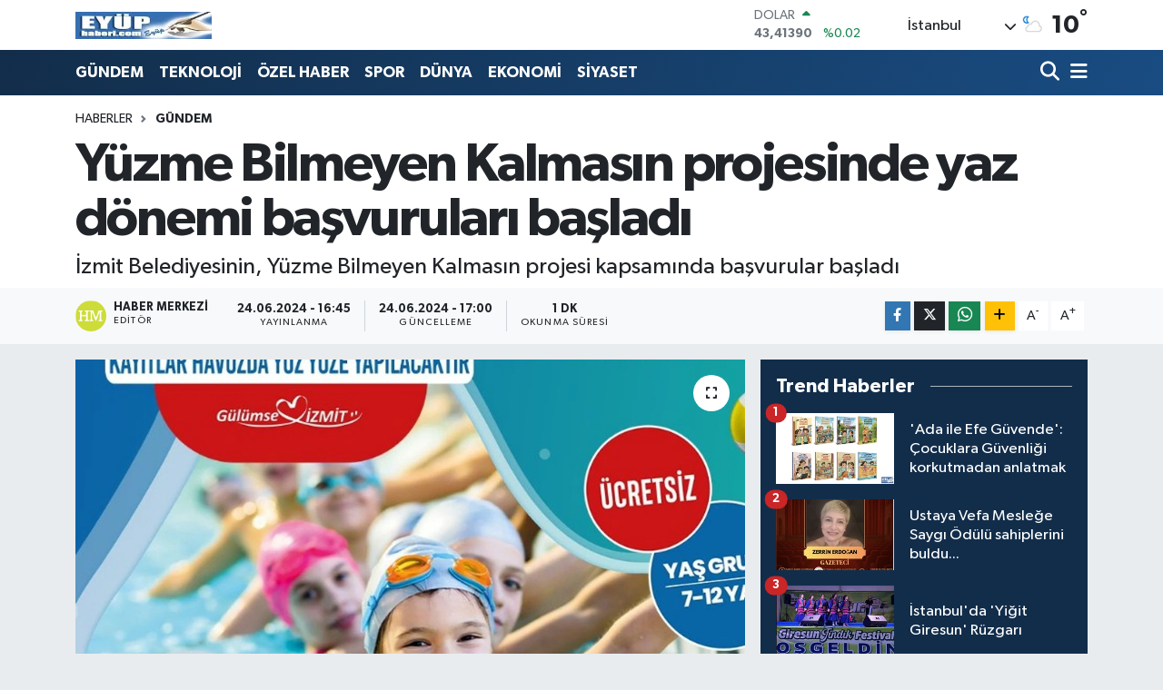

--- FILE ---
content_type: text/html; charset=UTF-8
request_url: https://www.eyuphaberi.com/yuzme-bilmeyen-kalmasin-projesinde-yaz-donemi-basvurulari-basladi
body_size: 25207
content:
<!DOCTYPE html>
<html lang="tr" data-theme="flow">
<head>
<link rel="dns-prefetch" href="//www.eyuphaberi.com">
<link rel="dns-prefetch" href="//eyuphabericom.teimg.com">
<link rel="dns-prefetch" href="//static.tebilisim.com">
<link rel="dns-prefetch" href="//www.googletagmanager.com">
<link rel="dns-prefetch" href="//www.w3.org">
<link rel="dns-prefetch" href="//www.facebook.com">
<link rel="dns-prefetch" href="//x.com">
<link rel="dns-prefetch" href="//api.whatsapp.com">
<link rel="dns-prefetch" href="//www.linkedin.com">
<link rel="dns-prefetch" href="//pinterest.com">
<link rel="dns-prefetch" href="//t.me">
<link rel="dns-prefetch" href="//media.api-sports.io">
<link rel="dns-prefetch" href="//tebilisim.com">

    <meta charset="utf-8">
<title>Yüzme Bilmeyen Kalmasın projesinde yaz dönemi başvuruları başladı - Eyup Haberi</title>
<meta name="description" content="İzmit Belediyesinin, Yüzme Bilmeyen Kalmasın projesi kapsamında başvurular başladı">
<link rel="canonical" href="https://www.eyuphaberi.com/yuzme-bilmeyen-kalmasin-projesinde-yaz-donemi-basvurulari-basladi">
<meta name="viewport" content="width=device-width,initial-scale=1">
<meta name="X-UA-Compatible" content="IE=edge">
<meta name="robots" content="max-image-preview:large">
<meta name="theme-color" content="#122d4a">
<meta name="title" content="Yüzme Bilmeyen Kalmasın projesinde yaz dönemi başvuruları başladı">
<meta name="articleSection" content="news">
<meta name="datePublished" content="2024-06-24T16:45:00+03:00">
<meta name="dateModified" content="2024-06-24T17:00:37+03:00">
<meta name="articleAuthor" content="İGF Haber Ajansı">
<meta name="author" content="İGF Haber Ajansı">
<link rel="amphtml" href="https://www.eyuphaberi.com/yuzme-bilmeyen-kalmasin-projesinde-yaz-donemi-basvurulari-basladi/amp">
<meta property="og:site_name" content="Eyup Haberi">
<meta property="og:title" content="Yüzme Bilmeyen Kalmasın projesinde yaz dönemi başvuruları başladı">
<meta property="og:description" content="İzmit Belediyesinin, Yüzme Bilmeyen Kalmasın projesi kapsamında başvurular başladı">
<meta property="og:url" content="https://www.eyuphaberi.com/yuzme-bilmeyen-kalmasin-projesinde-yaz-donemi-basvurulari-basladi">
<meta property="og:image" content="https://eyuphabericom.teimg.com/crop/1280x720/eyuphaberi-com/uploads/2024/06/agency/igf/yuzme-bilmeyen-kalmasin-projesinde-yaz-donemi-basvurulari-basladi.jpg">
<meta property="og:image:width" content="1280">
<meta property="og:image:height" content="720">
<meta property="og:image:alt" content="Yüzme Bilmeyen Kalmasın projesinde yaz dönemi başvuruları başladı">
<meta property="og:article:published_time" content="2024-06-24T16:45:00+03:00">
<meta property="og:article:modified_time" content="2024-06-24T17:00:37+03:00">
<meta property="og:type" content="article">
<meta name="twitter:card" content="summary_large_image">
<meta name="twitter:title" content="Yüzme Bilmeyen Kalmasın projesinde yaz dönemi başvuruları başladı">
<meta name="twitter:description" content="İzmit Belediyesinin, Yüzme Bilmeyen Kalmasın projesi kapsamında başvurular başladı">
<meta name="twitter:image" content="https://eyuphabericom.teimg.com/crop/1280x720/eyuphaberi-com/uploads/2024/06/agency/igf/yuzme-bilmeyen-kalmasin-projesinde-yaz-donemi-basvurulari-basladi.jpg">
<meta name="twitter:url" content="https://www.eyuphaberi.com/yuzme-bilmeyen-kalmasin-projesinde-yaz-donemi-basvurulari-basladi">
<link rel="shortcut icon" type="image/x-icon" href="https://eyuphabericom.teimg.com/eyuphaberi-com/uploads/2023/03/favicon.ico">
<link rel="manifest" href="https://www.eyuphaberi.com/manifest.json?v=6.6.4" />
<link rel="preload" href="https://static.tebilisim.com/flow/assets/css/font-awesome/fa-solid-900.woff2" as="font" type="font/woff2" crossorigin />
<link rel="preload" href="https://static.tebilisim.com/flow/assets/css/font-awesome/fa-brands-400.woff2" as="font" type="font/woff2" crossorigin />
<link rel="preload" href="https://static.tebilisim.com/flow/assets/css/weather-icons/font/weathericons-regular-webfont.woff2" as="font" type="font/woff2" crossorigin />
<link rel="preload" href="https://static.tebilisim.com/flow/vendor/te/fonts/gibson/Gibson-Bold.woff2" as="font" type="font/woff2" crossorigin />
<link rel="preload" href="https://static.tebilisim.com/flow/vendor/te/fonts/gibson/Gibson-BoldItalic.woff2" as="font" type="font/woff2" crossorigin />
<link rel="preload" href="https://static.tebilisim.com/flow/vendor/te/fonts/gibson/Gibson-Italic.woff2" as="font" type="font/woff2" crossorigin />
<link rel="preload" href="https://static.tebilisim.com/flow/vendor/te/fonts/gibson/Gibson-Light.woff2" as="font" type="font/woff2" crossorigin />
<link rel="preload" href="https://static.tebilisim.com/flow/vendor/te/fonts/gibson/Gibson-LightItalic.woff2" as="font" type="font/woff2" crossorigin />
<link rel="preload" href="https://static.tebilisim.com/flow/vendor/te/fonts/gibson/Gibson-SemiBold.woff2" as="font" type="font/woff2" crossorigin />
<link rel="preload" href="https://static.tebilisim.com/flow/vendor/te/fonts/gibson/Gibson-SemiBoldItalic.woff2" as="font" type="font/woff2" crossorigin />
<link rel="preload" href="https://static.tebilisim.com/flow/vendor/te/fonts/gibson/Gibson.woff2" as="font" type="font/woff2" crossorigin />


<link rel="preload" as="style" href="https://static.tebilisim.com/flow/vendor/te/fonts/gibson.css?v=6.6.4">
<link rel="stylesheet" href="https://static.tebilisim.com/flow/vendor/te/fonts/gibson.css?v=6.6.4">

<link rel="preload" as="image" href="https://eyuphabericom.teimg.com/crop/1280x720/eyuphaberi-com/uploads/2024/06/agency/igf/yuzme-bilmeyen-kalmasin-projesinde-yaz-donemi-basvurulari-basladi.jpg">
<style>:root {
        --te-link-color: #333;
        --te-link-hover-color: #000;
        --te-font: "Gibson";
        --te-secondary-font: "Gibson";
        --te-h1-font-size: 60px;
        --te-color: #122d4a;
        --te-hover-color: #194c82;
        --mm-ocd-width: 85%!important; /*  Mobil Menü Genişliği */
        --swiper-theme-color: var(--te-color)!important;
        --header-13-color: #ffc107;
    }</style><link rel="preload" as="style" href="https://static.tebilisim.com/flow/assets/vendor/bootstrap/css/bootstrap.min.css?v=6.6.4">
<link rel="stylesheet" href="https://static.tebilisim.com/flow/assets/vendor/bootstrap/css/bootstrap.min.css?v=6.6.4">
<link rel="preload" as="style" href="https://static.tebilisim.com/flow/assets/css/app6.6.4.min.css">
<link rel="stylesheet" href="https://static.tebilisim.com/flow/assets/css/app6.6.4.min.css">



<script type="application/ld+json">{"@context":"https:\/\/schema.org","@type":"WebSite","url":"https:\/\/www.eyuphaberi.com","potentialAction":{"@type":"SearchAction","target":"https:\/\/www.eyuphaberi.com\/arama?q={query}","query-input":"required name=query"}}</script>

<script type="application/ld+json">{"@context":"https:\/\/schema.org","@type":"NewsMediaOrganization","url":"https:\/\/www.eyuphaberi.com","name":"Eyup Haberi","logo":"https:\/\/eyuphabericom.teimg.com\/eyuphaberi-com\/uploads\/2023\/03\/eyuphaberi250x50.jpg"}</script>

<script type="application/ld+json">{"@context":"https:\/\/schema.org","@graph":[{"@type":"SiteNavigationElement","name":"Ana Sayfa","url":"https:\/\/www.eyuphaberi.com","@id":"https:\/\/www.eyuphaberi.com"},{"@type":"SiteNavigationElement","name":"G\u00dcNDEM","url":"https:\/\/www.eyuphaberi.com\/gundem","@id":"https:\/\/www.eyuphaberi.com\/gundem"},{"@type":"SiteNavigationElement","name":"TEKNOLOJ\u0130","url":"https:\/\/www.eyuphaberi.com\/teknoloji","@id":"https:\/\/www.eyuphaberi.com\/teknoloji"},{"@type":"SiteNavigationElement","name":"\u00d6ZEL HABER","url":"https:\/\/www.eyuphaberi.com\/ozel-haber","@id":"https:\/\/www.eyuphaberi.com\/ozel-haber"},{"@type":"SiteNavigationElement","name":"SPOR","url":"https:\/\/www.eyuphaberi.com\/spor","@id":"https:\/\/www.eyuphaberi.com\/spor"},{"@type":"SiteNavigationElement","name":"D\u00dcNYA","url":"https:\/\/www.eyuphaberi.com\/dunya","@id":"https:\/\/www.eyuphaberi.com\/dunya"},{"@type":"SiteNavigationElement","name":"EKONOM\u0130","url":"https:\/\/www.eyuphaberi.com\/ekonomi","@id":"https:\/\/www.eyuphaberi.com\/ekonomi"},{"@type":"SiteNavigationElement","name":"S\u0130YASET","url":"https:\/\/www.eyuphaberi.com\/siyaset","@id":"https:\/\/www.eyuphaberi.com\/siyaset"},{"@type":"SiteNavigationElement","name":"SA\u011eLIK","url":"https:\/\/www.eyuphaberi.com\/saglik","@id":"https:\/\/www.eyuphaberi.com\/saglik"},{"@type":"SiteNavigationElement","name":"YA\u015eAM","url":"https:\/\/www.eyuphaberi.com\/yasam","@id":"https:\/\/www.eyuphaberi.com\/yasam"},{"@type":"SiteNavigationElement","name":"E\u011e\u0130T\u0130M","url":"https:\/\/www.eyuphaberi.com\/egitim","@id":"https:\/\/www.eyuphaberi.com\/egitim"},{"@type":"SiteNavigationElement","name":"EY\u00dcP'\u00dcN MAHALLELER\u0130","url":"https:\/\/www.eyuphaberi.com\/eyupun-mahalleleri","@id":"https:\/\/www.eyuphaberi.com\/eyupun-mahalleleri"},{"@type":"SiteNavigationElement","name":"EY\u00dcP S\u0130V\u0130L TOPLUM KURULU\u015eLARI","url":"https:\/\/www.eyuphaberi.com\/eyup-sivil-toplum-kuruluslari","@id":"https:\/\/www.eyuphaberi.com\/eyup-sivil-toplum-kuruluslari"},{"@type":"SiteNavigationElement","name":"EY\u00dcP'\u00dcN K\u00d6YLER\u0130","url":"https:\/\/www.eyuphaberi.com\/eyupun-koyleri","@id":"https:\/\/www.eyuphaberi.com\/eyupun-koyleri"},{"@type":"SiteNavigationElement","name":"\u00c7EVRE","url":"https:\/\/www.eyuphaberi.com\/cevre","@id":"https:\/\/www.eyuphaberi.com\/cevre"},{"@type":"SiteNavigationElement","name":"Magazin","url":"https:\/\/www.eyuphaberi.com\/magazin","@id":"https:\/\/www.eyuphaberi.com\/magazin"},{"@type":"SiteNavigationElement","name":"K\u00fclt\u00fcr sanat","url":"https:\/\/www.eyuphaberi.com\/kultur-sanat","@id":"https:\/\/www.eyuphaberi.com\/kultur-sanat"},{"@type":"SiteNavigationElement","name":"Yerel","url":"https:\/\/www.eyuphaberi.com\/yerel","@id":"https:\/\/www.eyuphaberi.com\/yerel"},{"@type":"SiteNavigationElement","name":"Bursaspor","url":"https:\/\/www.eyuphaberi.com\/bursaspor","@id":"https:\/\/www.eyuphaberi.com\/bursaspor"},{"@type":"SiteNavigationElement","name":"Fenerbah\u00e7e","url":"https:\/\/www.eyuphaberi.com\/fenerbahce","@id":"https:\/\/www.eyuphaberi.com\/fenerbahce"},{"@type":"SiteNavigationElement","name":"\u0130leti\u015fim","url":"https:\/\/www.eyuphaberi.com\/iletisim","@id":"https:\/\/www.eyuphaberi.com\/iletisim"},{"@type":"SiteNavigationElement","name":"Gizlilik S\u00f6zle\u015fmesi","url":"https:\/\/www.eyuphaberi.com\/gizlilik-sozlesmesi","@id":"https:\/\/www.eyuphaberi.com\/gizlilik-sozlesmesi"},{"@type":"SiteNavigationElement","name":"Yazarlar","url":"https:\/\/www.eyuphaberi.com\/yazarlar","@id":"https:\/\/www.eyuphaberi.com\/yazarlar"},{"@type":"SiteNavigationElement","name":"Foto Galeri","url":"https:\/\/www.eyuphaberi.com\/foto-galeri","@id":"https:\/\/www.eyuphaberi.com\/foto-galeri"},{"@type":"SiteNavigationElement","name":"Video Galeri","url":"https:\/\/www.eyuphaberi.com\/video","@id":"https:\/\/www.eyuphaberi.com\/video"},{"@type":"SiteNavigationElement","name":"Biyografiler","url":"https:\/\/www.eyuphaberi.com\/biyografi","@id":"https:\/\/www.eyuphaberi.com\/biyografi"},{"@type":"SiteNavigationElement","name":"Firma Rehberi","url":"https:\/\/www.eyuphaberi.com\/rehber","@id":"https:\/\/www.eyuphaberi.com\/rehber"},{"@type":"SiteNavigationElement","name":"Seri \u0130lanlar","url":"https:\/\/www.eyuphaberi.com\/ilan","@id":"https:\/\/www.eyuphaberi.com\/ilan"},{"@type":"SiteNavigationElement","name":"Vefatlar","url":"https:\/\/www.eyuphaberi.com\/vefat","@id":"https:\/\/www.eyuphaberi.com\/vefat"},{"@type":"SiteNavigationElement","name":"R\u00f6portajlar","url":"https:\/\/www.eyuphaberi.com\/roportaj","@id":"https:\/\/www.eyuphaberi.com\/roportaj"},{"@type":"SiteNavigationElement","name":"Anketler","url":"https:\/\/www.eyuphaberi.com\/anketler","@id":"https:\/\/www.eyuphaberi.com\/anketler"},{"@type":"SiteNavigationElement","name":"Obshtina Nikopol Bug\u00fcn, Yar\u0131n ve 1 Haftal\u0131k Hava Durumu Tahmini","url":"https:\/\/www.eyuphaberi.com\/obshtina-nikopol-hava-durumu","@id":"https:\/\/www.eyuphaberi.com\/obshtina-nikopol-hava-durumu"},{"@type":"SiteNavigationElement","name":"Obshtina Nikopol Namaz Vakitleri","url":"https:\/\/www.eyuphaberi.com\/obshtina-nikopol-namaz-vakitleri","@id":"https:\/\/www.eyuphaberi.com\/obshtina-nikopol-namaz-vakitleri"},{"@type":"SiteNavigationElement","name":"Puan Durumu ve Fikst\u00fcr","url":"https:\/\/www.eyuphaberi.com\/futbol\/st-super-lig-puan-durumu-ve-fikstur","@id":"https:\/\/www.eyuphaberi.com\/futbol\/st-super-lig-puan-durumu-ve-fikstur"}]}</script>

<script type="application/ld+json">{"@context":"https:\/\/schema.org","@type":"BreadcrumbList","itemListElement":[{"@type":"ListItem","position":1,"item":{"@type":"Thing","@id":"https:\/\/www.eyuphaberi.com","name":"Haberler"}},{"@type":"ListItem","position":2,"item":{"@type":"Thing","@id":"https:\/\/www.eyuphaberi.com\/gundem","name":"G\u00dcNDEM"}},{"@type":"ListItem","position":3,"item":{"@type":"Thing","@id":"https:\/\/www.eyuphaberi.com\/yuzme-bilmeyen-kalmasin-projesinde-yaz-donemi-basvurulari-basladi","name":"Y\u00fczme Bilmeyen Kalmas\u0131n projesinde yaz d\u00f6nemi ba\u015fvurular\u0131 ba\u015flad\u0131"}}]}</script>
<script type="application/ld+json">{"@context":"https:\/\/schema.org","@type":"NewsArticle","headline":"Y\u00fczme Bilmeyen Kalmas\u0131n projesinde yaz d\u00f6nemi ba\u015fvurular\u0131 ba\u015flad\u0131","articleSection":"G\u00dcNDEM","dateCreated":"2024-06-24T16:45:00+03:00","datePublished":"2024-06-24T16:45:00+03:00","dateModified":"2024-06-24T17:00:37+03:00","wordCount":160,"genre":"news","mainEntityOfPage":{"@type":"WebPage","@id":"https:\/\/www.eyuphaberi.com\/yuzme-bilmeyen-kalmasin-projesinde-yaz-donemi-basvurulari-basladi"},"articleBody":"\u0130zmit Belediyesinin, Y\u00fczme Bilmeyen Kalmas\u0131n projesi kapsam\u0131nda ba\u015fvurular ba\u015flad\u0131. Son ba\u015fvuru tarihi 28 Haziran olan proje i\u00e7in kay\u0131tlar, Tepek\u00f6y Mahallesindeki \u0130zmit Belediyesi Kapal\u0131 Y\u00fczme Havuzunda y\u00fcz y\u00fcze yap\u0131lacakKOCAEL\u0130 (\u0130GFA) - \u0130zmit Belediyesinin hayata ge\u00e7irdi\u011fi \u201cY\u00fczme Bilmeyen Kalmas\u0131n\u201d projesi kapsam\u0131nda, \u00fccretsiz y\u00fczme e\u011fitimleri bu yaz da devam edecek. 28 Haziran Cuma g\u00fcn\u00fcne kadar s\u00fcrecek ba\u015fvurularda kay\u0131tlar, Tepek\u00f6y Mahallesi Bay\u0131nd\u0131rl\u0131k Kal\u0131c\u0131 Konutlar\u0131 17 A\u011fustos Bulvar\u0131 No:69 adresindeki \u0130zmit Belediyesi Kapal\u0131 Y\u00fczme Havuzunda y\u00fcz y\u00fcze yap\u0131lacak.\nBA\u015eARILI Y\u00dcZ\u00dcC\u00dcLER TAKIMA SE\u00c7\u0130LECEK\nProje kapsam\u0131nda 7-12 ya\u015f aras\u0131 \u00e7ocuklar uzman antren\u00f6rler e\u015fli\u011finde y\u00fczme \u00f6\u011frenecek. Tamamlanacak e\u011fitimlerin ard\u0131ndan ba\u015far\u0131l\u0131 olan sporcular \u0130zmit Belediyespor y\u00fczme tak\u0131m\u0131na se\u00e7ilip, kul\u00fcp b\u00fcnyesinde lisansl\u0131 sporcu olarak m\u00fcsabakalara kat\u0131labilecek.","description":"\u0130zmit Belediyesinin, Y\u00fczme Bilmeyen Kalmas\u0131n projesi kapsam\u0131nda ba\u015fvurular ba\u015flad\u0131","inLanguage":"tr-TR","keywords":[],"image":{"@type":"ImageObject","url":"https:\/\/eyuphabericom.teimg.com\/crop\/1280x720\/eyuphaberi-com\/uploads\/2024\/06\/agency\/igf\/yuzme-bilmeyen-kalmasin-projesinde-yaz-donemi-basvurulari-basladi.jpg","width":"1280","height":"720","caption":"Y\u00fczme Bilmeyen Kalmas\u0131n projesinde yaz d\u00f6nemi ba\u015fvurular\u0131 ba\u015flad\u0131"},"publishingPrinciples":"https:\/\/www.eyuphaberi.com\/gizlilik-sozlesmesi","isFamilyFriendly":"http:\/\/schema.org\/True","isAccessibleForFree":"http:\/\/schema.org\/True","publisher":{"@type":"Organization","name":"Eyup Haberi","image":"https:\/\/eyuphabericom.teimg.com\/eyuphaberi-com\/uploads\/2023\/03\/eyuphaberi250x50.jpg","logo":{"@type":"ImageObject","url":"https:\/\/eyuphabericom.teimg.com\/eyuphaberi-com\/uploads\/2023\/03\/eyuphaberi250x50.jpg","width":"640","height":"375"}},"author":{"@type":"Person","name":"Haber Merkezi","honorificPrefix":"","jobTitle":"","url":null}}</script>





<script async src="https://www.googletagmanager.com/gtag/js?id=G-QF5C44HTD2" type="3606c81f2c9b990fe91c04d4-text/javascript"></script>
<script type="3606c81f2c9b990fe91c04d4-text/javascript">
  window.dataLayer = window.dataLayer || [];
  function gtag(){dataLayer.push(arguments);}
  gtag('js', new Date());

  gtag('config', 'G-QF5C44HTD2');
</script>






</head>




<body class="d-flex flex-column min-vh-100">

    
    

    <header class="header-1">
    <nav class="top-header navbar navbar-expand-lg navbar-light shadow-sm bg-white py-1">
        <div class="container">
                            <a class="navbar-brand me-0" href="/" title="Eyup Haberi">
                <img src="https://eyuphabericom.teimg.com/eyuphaberi-com/uploads/2023/03/eyuphaberi250x50.jpg" alt="Eyup Haberi" width="150" height="40" class="light-mode img-fluid flow-logo">
<img src="https://eyuphabericom.teimg.com/eyuphaberi-com/uploads/2023/03/eyuphaberi250x50.jpg" alt="Eyup Haberi" width="150" height="40" class="dark-mode img-fluid flow-logo d-none">

            </a>
                                    <div class="header-widgets d-lg-flex justify-content-end align-items-center d-none">
                <div class="position-relative overflow-hidden" style="height: 40px;">
                    <!-- PİYASALAR -->
        <div class="newsticker mini">
        <ul class="newsticker__h4 list-unstyled text-secondary" data-header="1">
            <li class="newsticker__item col dolar">
                <div>DOLAR <span class="text-success"><i class="fa fa-caret-up ms-1"></i></span> </div>
                <div class="fw-bold mb-0 d-inline-block">43,41390</div>
                <span class="d-inline-block ms-2 text-success">%0.02</span>
            </li>
            <li class="newsticker__item col euro">
                <div>EURO <span class="text-success"><i class="fa fa-caret-up ms-1"></i></span> </div>
                <div class="fw-bold mb-0 d-inline-block">52,12330</div><span
                    class="d-inline-block ms-2 text-success">%0.36</span>
            </li>
            <li class="newsticker__item col sterlin">
                <div>STERLİN <span class="text-success"><i class="fa fa-caret-up ms-1"></i></span> </div>
                <div class="fw-bold mb-0 d-inline-block">60,14980</div><span
                    class="d-inline-block ms-2 text-success">%0.21</span>
            </li>
            <li class="newsticker__item col altin">
                <div>G.ALTIN <span class="text-success"><i class="fa fa-caret-up ms-1"></i></span> </div>
                <div class="fw-bold mb-0 d-inline-block">7526,32000</div>
                <span class="d-inline-block ms-2 text-success">%0.14</span>
            </li>
            <li class="newsticker__item col bist">
                <div>BİST100 <span class="text-success"><i class="fa fa-caret-up ms-1"></i></span> </div>
                <div class="fw-bold mb-0 d-inline-block">13.831,00</div>
                <span class="d-inline-block ms-2 text-success">%316</span>
            </li>
            <li class="newsticker__item col btc">
                <div>BITCOIN <span class="text-danger"><i class="fa fa-caret-down ms-1"></i></span> </div>
                <div class="fw-bold mb-0 d-inline-block">84.084,43</div>
                <span class="d-inline-block ms-2 text-danger">%-5.52</span>
            </li>
        </ul>
    </div>
    

                </div>
                <div class="weather-top d-none d-lg-flex justify-content-between align-items-center ms-4 weather-widget mini">
                    <!-- HAVA DURUMU -->

<input type="hidden" name="widget_setting_weathercity" value="41.16343020,28.76644080" />

            <div class="weather mx-1">
            <div class="custom-selectbox " onclick="if (!window.__cfRLUnblockHandlers) return false; toggleDropdown(this)" style="width: 120px" data-cf-modified-3606c81f2c9b990fe91c04d4-="">
    <div class="d-flex justify-content-between align-items-center">
        <span style="">İstanbul</span>
        <i class="fas fa-chevron-down" style="font-size: 14px"></i>
    </div>
    <ul class="bg-white text-dark overflow-widget" style="min-height: 100px; max-height: 300px">
                        <li>
            <a href="https://www.eyuphaberi.com/adana-hava-durumu" title="Adana Hava Durumu" class="text-dark">
                Adana
            </a>
        </li>
                        <li>
            <a href="https://www.eyuphaberi.com/adiyaman-hava-durumu" title="Adıyaman Hava Durumu" class="text-dark">
                Adıyaman
            </a>
        </li>
                        <li>
            <a href="https://www.eyuphaberi.com/afyonkarahisar-hava-durumu" title="Afyonkarahisar Hava Durumu" class="text-dark">
                Afyonkarahisar
            </a>
        </li>
                        <li>
            <a href="https://www.eyuphaberi.com/agri-hava-durumu" title="Ağrı Hava Durumu" class="text-dark">
                Ağrı
            </a>
        </li>
                        <li>
            <a href="https://www.eyuphaberi.com/aksaray-hava-durumu" title="Aksaray Hava Durumu" class="text-dark">
                Aksaray
            </a>
        </li>
                        <li>
            <a href="https://www.eyuphaberi.com/amasya-hava-durumu" title="Amasya Hava Durumu" class="text-dark">
                Amasya
            </a>
        </li>
                        <li>
            <a href="https://www.eyuphaberi.com/ankara-hava-durumu" title="Ankara Hava Durumu" class="text-dark">
                Ankara
            </a>
        </li>
                        <li>
            <a href="https://www.eyuphaberi.com/antalya-hava-durumu" title="Antalya Hava Durumu" class="text-dark">
                Antalya
            </a>
        </li>
                        <li>
            <a href="https://www.eyuphaberi.com/ardahan-hava-durumu" title="Ardahan Hava Durumu" class="text-dark">
                Ardahan
            </a>
        </li>
                        <li>
            <a href="https://www.eyuphaberi.com/artvin-hava-durumu" title="Artvin Hava Durumu" class="text-dark">
                Artvin
            </a>
        </li>
                        <li>
            <a href="https://www.eyuphaberi.com/aydin-hava-durumu" title="Aydın Hava Durumu" class="text-dark">
                Aydın
            </a>
        </li>
                        <li>
            <a href="https://www.eyuphaberi.com/balikesir-hava-durumu" title="Balıkesir Hava Durumu" class="text-dark">
                Balıkesir
            </a>
        </li>
                        <li>
            <a href="https://www.eyuphaberi.com/bartin-hava-durumu" title="Bartın Hava Durumu" class="text-dark">
                Bartın
            </a>
        </li>
                        <li>
            <a href="https://www.eyuphaberi.com/batman-hava-durumu" title="Batman Hava Durumu" class="text-dark">
                Batman
            </a>
        </li>
                        <li>
            <a href="https://www.eyuphaberi.com/bayburt-hava-durumu" title="Bayburt Hava Durumu" class="text-dark">
                Bayburt
            </a>
        </li>
                        <li>
            <a href="https://www.eyuphaberi.com/bilecik-hava-durumu" title="Bilecik Hava Durumu" class="text-dark">
                Bilecik
            </a>
        </li>
                        <li>
            <a href="https://www.eyuphaberi.com/bingol-hava-durumu" title="Bingöl Hava Durumu" class="text-dark">
                Bingöl
            </a>
        </li>
                        <li>
            <a href="https://www.eyuphaberi.com/bitlis-hava-durumu" title="Bitlis Hava Durumu" class="text-dark">
                Bitlis
            </a>
        </li>
                        <li>
            <a href="https://www.eyuphaberi.com/bolu-hava-durumu" title="Bolu Hava Durumu" class="text-dark">
                Bolu
            </a>
        </li>
                        <li>
            <a href="https://www.eyuphaberi.com/burdur-hava-durumu" title="Burdur Hava Durumu" class="text-dark">
                Burdur
            </a>
        </li>
                        <li>
            <a href="https://www.eyuphaberi.com/bursa-hava-durumu" title="Bursa Hava Durumu" class="text-dark">
                Bursa
            </a>
        </li>
                        <li>
            <a href="https://www.eyuphaberi.com/canakkale-hava-durumu" title="Çanakkale Hava Durumu" class="text-dark">
                Çanakkale
            </a>
        </li>
                        <li>
            <a href="https://www.eyuphaberi.com/cankiri-hava-durumu" title="Çankırı Hava Durumu" class="text-dark">
                Çankırı
            </a>
        </li>
                        <li>
            <a href="https://www.eyuphaberi.com/corum-hava-durumu" title="Çorum Hava Durumu" class="text-dark">
                Çorum
            </a>
        </li>
                        <li>
            <a href="https://www.eyuphaberi.com/denizli-hava-durumu" title="Denizli Hava Durumu" class="text-dark">
                Denizli
            </a>
        </li>
                        <li>
            <a href="https://www.eyuphaberi.com/diyarbakir-hava-durumu" title="Diyarbakır Hava Durumu" class="text-dark">
                Diyarbakır
            </a>
        </li>
                        <li>
            <a href="https://www.eyuphaberi.com/duzce-hava-durumu" title="Düzce Hava Durumu" class="text-dark">
                Düzce
            </a>
        </li>
                        <li>
            <a href="https://www.eyuphaberi.com/edirne-hava-durumu" title="Edirne Hava Durumu" class="text-dark">
                Edirne
            </a>
        </li>
                        <li>
            <a href="https://www.eyuphaberi.com/elazig-hava-durumu" title="Elazığ Hava Durumu" class="text-dark">
                Elazığ
            </a>
        </li>
                        <li>
            <a href="https://www.eyuphaberi.com/erzincan-hava-durumu" title="Erzincan Hava Durumu" class="text-dark">
                Erzincan
            </a>
        </li>
                        <li>
            <a href="https://www.eyuphaberi.com/erzurum-hava-durumu" title="Erzurum Hava Durumu" class="text-dark">
                Erzurum
            </a>
        </li>
                        <li>
            <a href="https://www.eyuphaberi.com/eskisehir-hava-durumu" title="Eskişehir Hava Durumu" class="text-dark">
                Eskişehir
            </a>
        </li>
                        <li>
            <a href="https://www.eyuphaberi.com/gaziantep-hava-durumu" title="Gaziantep Hava Durumu" class="text-dark">
                Gaziantep
            </a>
        </li>
                        <li>
            <a href="https://www.eyuphaberi.com/giresun-hava-durumu" title="Giresun Hava Durumu" class="text-dark">
                Giresun
            </a>
        </li>
                        <li>
            <a href="https://www.eyuphaberi.com/gumushane-hava-durumu" title="Gümüşhane Hava Durumu" class="text-dark">
                Gümüşhane
            </a>
        </li>
                        <li>
            <a href="https://www.eyuphaberi.com/hakkari-hava-durumu" title="Hakkâri Hava Durumu" class="text-dark">
                Hakkâri
            </a>
        </li>
                        <li>
            <a href="https://www.eyuphaberi.com/hatay-hava-durumu" title="Hatay Hava Durumu" class="text-dark">
                Hatay
            </a>
        </li>
                        <li>
            <a href="https://www.eyuphaberi.com/igdir-hava-durumu" title="Iğdır Hava Durumu" class="text-dark">
                Iğdır
            </a>
        </li>
                        <li>
            <a href="https://www.eyuphaberi.com/isparta-hava-durumu" title="Isparta Hava Durumu" class="text-dark">
                Isparta
            </a>
        </li>
                        <li>
            <a href="https://www.eyuphaberi.com/istanbul-hava-durumu" title="İstanbul Hava Durumu" class="text-dark">
                İstanbul
            </a>
        </li>
                        <li>
            <a href="https://www.eyuphaberi.com/izmir-hava-durumu" title="İzmir Hava Durumu" class="text-dark">
                İzmir
            </a>
        </li>
                        <li>
            <a href="https://www.eyuphaberi.com/kahramanmaras-hava-durumu" title="Kahramanmaraş Hava Durumu" class="text-dark">
                Kahramanmaraş
            </a>
        </li>
                        <li>
            <a href="https://www.eyuphaberi.com/karabuk-hava-durumu" title="Karabük Hava Durumu" class="text-dark">
                Karabük
            </a>
        </li>
                        <li>
            <a href="https://www.eyuphaberi.com/karaman-hava-durumu" title="Karaman Hava Durumu" class="text-dark">
                Karaman
            </a>
        </li>
                        <li>
            <a href="https://www.eyuphaberi.com/kars-hava-durumu" title="Kars Hava Durumu" class="text-dark">
                Kars
            </a>
        </li>
                        <li>
            <a href="https://www.eyuphaberi.com/kastamonu-hava-durumu" title="Kastamonu Hava Durumu" class="text-dark">
                Kastamonu
            </a>
        </li>
                        <li>
            <a href="https://www.eyuphaberi.com/kayseri-hava-durumu" title="Kayseri Hava Durumu" class="text-dark">
                Kayseri
            </a>
        </li>
                        <li>
            <a href="https://www.eyuphaberi.com/kilis-hava-durumu" title="Kilis Hava Durumu" class="text-dark">
                Kilis
            </a>
        </li>
                        <li>
            <a href="https://www.eyuphaberi.com/kirikkale-hava-durumu" title="Kırıkkale Hava Durumu" class="text-dark">
                Kırıkkale
            </a>
        </li>
                        <li>
            <a href="https://www.eyuphaberi.com/kirklareli-hava-durumu" title="Kırklareli Hava Durumu" class="text-dark">
                Kırklareli
            </a>
        </li>
                        <li>
            <a href="https://www.eyuphaberi.com/kirsehir-hava-durumu" title="Kırşehir Hava Durumu" class="text-dark">
                Kırşehir
            </a>
        </li>
                        <li>
            <a href="https://www.eyuphaberi.com/kocaeli-hava-durumu" title="Kocaeli Hava Durumu" class="text-dark">
                Kocaeli
            </a>
        </li>
                        <li>
            <a href="https://www.eyuphaberi.com/konya-hava-durumu" title="Konya Hava Durumu" class="text-dark">
                Konya
            </a>
        </li>
                        <li>
            <a href="https://www.eyuphaberi.com/kutahya-hava-durumu" title="Kütahya Hava Durumu" class="text-dark">
                Kütahya
            </a>
        </li>
                        <li>
            <a href="https://www.eyuphaberi.com/malatya-hava-durumu" title="Malatya Hava Durumu" class="text-dark">
                Malatya
            </a>
        </li>
                        <li>
            <a href="https://www.eyuphaberi.com/manisa-hava-durumu" title="Manisa Hava Durumu" class="text-dark">
                Manisa
            </a>
        </li>
                        <li>
            <a href="https://www.eyuphaberi.com/mardin-hava-durumu" title="Mardin Hava Durumu" class="text-dark">
                Mardin
            </a>
        </li>
                        <li>
            <a href="https://www.eyuphaberi.com/mersin-hava-durumu" title="Mersin Hava Durumu" class="text-dark">
                Mersin
            </a>
        </li>
                        <li>
            <a href="https://www.eyuphaberi.com/mugla-hava-durumu" title="Muğla Hava Durumu" class="text-dark">
                Muğla
            </a>
        </li>
                        <li>
            <a href="https://www.eyuphaberi.com/mus-hava-durumu" title="Muş Hava Durumu" class="text-dark">
                Muş
            </a>
        </li>
                        <li>
            <a href="https://www.eyuphaberi.com/nevsehir-hava-durumu" title="Nevşehir Hava Durumu" class="text-dark">
                Nevşehir
            </a>
        </li>
                        <li>
            <a href="https://www.eyuphaberi.com/nigde-hava-durumu" title="Niğde Hava Durumu" class="text-dark">
                Niğde
            </a>
        </li>
                        <li>
            <a href="https://www.eyuphaberi.com/ordu-hava-durumu" title="Ordu Hava Durumu" class="text-dark">
                Ordu
            </a>
        </li>
                        <li>
            <a href="https://www.eyuphaberi.com/osmaniye-hava-durumu" title="Osmaniye Hava Durumu" class="text-dark">
                Osmaniye
            </a>
        </li>
                        <li>
            <a href="https://www.eyuphaberi.com/rize-hava-durumu" title="Rize Hava Durumu" class="text-dark">
                Rize
            </a>
        </li>
                        <li>
            <a href="https://www.eyuphaberi.com/sakarya-hava-durumu" title="Sakarya Hava Durumu" class="text-dark">
                Sakarya
            </a>
        </li>
                        <li>
            <a href="https://www.eyuphaberi.com/samsun-hava-durumu" title="Samsun Hava Durumu" class="text-dark">
                Samsun
            </a>
        </li>
                        <li>
            <a href="https://www.eyuphaberi.com/sanliurfa-hava-durumu" title="Şanlıurfa Hava Durumu" class="text-dark">
                Şanlıurfa
            </a>
        </li>
                        <li>
            <a href="https://www.eyuphaberi.com/siirt-hava-durumu" title="Siirt Hava Durumu" class="text-dark">
                Siirt
            </a>
        </li>
                        <li>
            <a href="https://www.eyuphaberi.com/sinop-hava-durumu" title="Sinop Hava Durumu" class="text-dark">
                Sinop
            </a>
        </li>
                        <li>
            <a href="https://www.eyuphaberi.com/sivas-hava-durumu" title="Sivas Hava Durumu" class="text-dark">
                Sivas
            </a>
        </li>
                        <li>
            <a href="https://www.eyuphaberi.com/sirnak-hava-durumu" title="Şırnak Hava Durumu" class="text-dark">
                Şırnak
            </a>
        </li>
                        <li>
            <a href="https://www.eyuphaberi.com/tekirdag-hava-durumu" title="Tekirdağ Hava Durumu" class="text-dark">
                Tekirdağ
            </a>
        </li>
                        <li>
            <a href="https://www.eyuphaberi.com/tokat-hava-durumu" title="Tokat Hava Durumu" class="text-dark">
                Tokat
            </a>
        </li>
                        <li>
            <a href="https://www.eyuphaberi.com/trabzon-hava-durumu" title="Trabzon Hava Durumu" class="text-dark">
                Trabzon
            </a>
        </li>
                        <li>
            <a href="https://www.eyuphaberi.com/tunceli-hava-durumu" title="Tunceli Hava Durumu" class="text-dark">
                Tunceli
            </a>
        </li>
                        <li>
            <a href="https://www.eyuphaberi.com/usak-hava-durumu" title="Uşak Hava Durumu" class="text-dark">
                Uşak
            </a>
        </li>
                        <li>
            <a href="https://www.eyuphaberi.com/van-hava-durumu" title="Van Hava Durumu" class="text-dark">
                Van
            </a>
        </li>
                        <li>
            <a href="https://www.eyuphaberi.com/yalova-hava-durumu" title="Yalova Hava Durumu" class="text-dark">
                Yalova
            </a>
        </li>
                        <li>
            <a href="https://www.eyuphaberi.com/yozgat-hava-durumu" title="Yozgat Hava Durumu" class="text-dark">
                Yozgat
            </a>
        </li>
                        <li>
            <a href="https://www.eyuphaberi.com/zonguldak-hava-durumu" title="Zonguldak Hava Durumu" class="text-dark">
                Zonguldak
            </a>
        </li>
            </ul>
</div>

        </div>
        <div>
            <img src="//cdn.weatherapi.com/weather/64x64/night/116.png" class="condition" width="26" height="26" alt="10" />
        </div>
        <div class="weather-degree h3 mb-0 lead ms-2" data-header="1">
            <span class="degree">10</span><sup>°</sup>
        </div>
    
<div data-location='{"city":"TUXX0014"}' class="d-none"></div>


                </div>
            </div>
                        <ul class="nav d-lg-none px-2">
                
                <li class="nav-item"><a href="/arama" class="me-2" title="Ara"><i class="fa fa-search fa-lg"></i></a></li>
                <li class="nav-item"><a href="#menu" title="Ana Menü"><i class="fa fa-bars fa-lg"></i></a></li>
            </ul>
        </div>
    </nav>
    <div class="main-menu navbar navbar-expand-lg d-none d-lg-block bg-gradient-te py-1">
        <div class="container">
            <ul  class="nav fw-semibold">
        <li class="nav-item   ">
        <a href="/gundem" class="nav-link text-white" target="_self" title="GÜNDEM">GÜNDEM</a>
        
    </li>
        <li class="nav-item   ">
        <a href="/teknoloji" class="nav-link text-white" target="_self" title="TEKNOLOJİ">TEKNOLOJİ</a>
        
    </li>
        <li class="nav-item   ">
        <a href="/ozel-haber" class="nav-link text-white" target="_self" title="ÖZEL HABER">ÖZEL HABER</a>
        
    </li>
        <li class="nav-item   ">
        <a href="/spor" class="nav-link text-white" target="_self" title="SPOR">SPOR</a>
        
    </li>
        <li class="nav-item   ">
        <a href="/dunya" class="nav-link text-white" target="_self" title="DÜNYA">DÜNYA</a>
        
    </li>
        <li class="nav-item   ">
        <a href="/ekonomi" class="nav-link text-white" target="_self" title="EKONOMİ">EKONOMİ</a>
        
    </li>
        <li class="nav-item   ">
        <a href="/siyaset" class="nav-link text-white" target="_self" title="SİYASET">SİYASET</a>
        
    </li>
    </ul>

            <ul class="navigation-menu nav d-flex align-items-center">

                <li class="nav-item">
                    <a href="/arama" class="nav-link pe-1 text-white" title="Ara">
                        <i class="fa fa-search fa-lg"></i>
                    </a>
                </li>

                

                <li class="nav-item dropdown position-static">
                    <a class="nav-link pe-0 text-white" data-bs-toggle="dropdown" href="#" aria-haspopup="true" aria-expanded="false" title="Ana Menü">
                        <i class="fa fa-bars fa-lg"></i>
                    </a>
                    <div class="mega-menu dropdown-menu dropdown-menu-end text-capitalize shadow-lg border-0 rounded-0">

    <div class="row g-3 small p-3">

                <div class="col">
            <div class="extra-sections bg-light p-3 border">
                <a href="https://www.eyuphaberi.com/istanbul-nobetci-eczaneler" title="Nöbetçi Eczaneler" class="d-block border-bottom pb-2 mb-2" target="_self"><i class="fa-solid fa-capsules me-2"></i>Nöbetçi Eczaneler</a>
<a href="https://www.eyuphaberi.com/istanbul-hava-durumu" title="Hava Durumu" class="d-block border-bottom pb-2 mb-2" target="_self"><i class="fa-solid fa-cloud-sun me-2"></i>Hava Durumu</a>
<a href="https://www.eyuphaberi.com/istanbul-namaz-vakitleri" title="Namaz Vakitleri" class="d-block border-bottom pb-2 mb-2" target="_self"><i class="fa-solid fa-mosque me-2"></i>Namaz Vakitleri</a>
<a href="https://www.eyuphaberi.com/istanbul-trafik-durumu" title="Trafik Durumu" class="d-block border-bottom pb-2 mb-2" target="_self"><i class="fa-solid fa-car me-2"></i>Trafik Durumu</a>
<a href="https://www.eyuphaberi.com/futbol/super-lig-puan-durumu-ve-fikstur" title="Süper Lig Puan Durumu ve Fikstür" class="d-block border-bottom pb-2 mb-2" target="_self"><i class="fa-solid fa-chart-bar me-2"></i>Süper Lig Puan Durumu ve Fikstür</a>
<a href="https://www.eyuphaberi.com/tum-mansetler" title="Tüm Manşetler" class="d-block border-bottom pb-2 mb-2" target="_self"><i class="fa-solid fa-newspaper me-2"></i>Tüm Manşetler</a>
<a href="https://www.eyuphaberi.com/sondakika-haberleri" title="Son Dakika Haberleri" class="d-block border-bottom pb-2 mb-2" target="_self"><i class="fa-solid fa-bell me-2"></i>Son Dakika Haberleri</a>

            </div>
        </div>
        
        <div class="col">
        <a href="/siyaset" class="d-block border-bottom  pb-2 mb-2" target="_self" title="SİYASET">SİYASET</a>
            <a href="/saglik" class="d-block border-bottom  pb-2 mb-2" target="_self" title="SAĞLIK">SAĞLIK</a>
            <a href="/yasam" class="d-block border-bottom  pb-2 mb-2" target="_self" title="YAŞAM">YAŞAM</a>
            <a href="/egitim" class="d-block border-bottom  pb-2 mb-2" target="_self" title="EĞİTİM">EĞİTİM</a>
            <a href="/eyupun-mahalleleri" class="d-block border-bottom  pb-2 mb-2" target="_self" title="EYÜP&#039;ÜN MAHALLELERİ">EYÜP&#039;ÜN MAHALLELERİ</a>
            <a href="/eyup-sivil-toplum-kuruluslari" class="d-block border-bottom  pb-2 mb-2" target="_self" title="EYÜP SİVİL TOPLUM KURULUŞLARI">EYÜP SİVİL TOPLUM KURULUŞLARI</a>
            <a href="/eyupun-koyleri" class="d-block  pb-2 mb-2" target="_self" title="EYÜP&#039;ÜN KÖYLERİ">EYÜP&#039;ÜN KÖYLERİ</a>
        </div><div class="col">
            <a href="/cevre" class="d-block border-bottom  pb-2 mb-2" target="_self" title="ÇEVRE">ÇEVRE</a>
        </div>


    </div>

    <div class="p-3 bg-light">
                                                                                    </div>

    <div class="mega-menu-footer p-2 bg-te-color">
        <a class="dropdown-item text-white" href="/kunye" title="Künye"><i class="fa fa-id-card me-2"></i> Künye</a>
        <a class="dropdown-item text-white" href="/iletisim" title="İletişim"><i class="fa fa-envelope me-2"></i> İletişim</a>
        <a class="dropdown-item text-white" href="/rss-baglantilari" title="RSS Bağlantıları"><i class="fa fa-rss me-2"></i> RSS Bağlantıları</a>
        <a class="dropdown-item text-white" href="/member/login" title="Üyelik Girişi"><i class="fa fa-user me-2"></i> Üyelik Girişi</a>
    </div>


</div>

                </li>

            </ul>
        </div>
    </div>
    <ul  class="mobile-categories d-lg-none list-inline bg-white">
        <li class="list-inline-item">
        <a href="/gundem" class="text-dark" target="_self" title="GÜNDEM">
                GÜNDEM
        </a>
    </li>
        <li class="list-inline-item">
        <a href="/teknoloji" class="text-dark" target="_self" title="TEKNOLOJİ">
                TEKNOLOJİ
        </a>
    </li>
        <li class="list-inline-item">
        <a href="/ozel-haber" class="text-dark" target="_self" title="ÖZEL HABER">
                ÖZEL HABER
        </a>
    </li>
        <li class="list-inline-item">
        <a href="/spor" class="text-dark" target="_self" title="SPOR">
                SPOR
        </a>
    </li>
        <li class="list-inline-item">
        <a href="/dunya" class="text-dark" target="_self" title="DÜNYA">
                DÜNYA
        </a>
    </li>
        <li class="list-inline-item">
        <a href="/ekonomi" class="text-dark" target="_self" title="EKONOMİ">
                EKONOMİ
        </a>
    </li>
        <li class="list-inline-item">
        <a href="/siyaset" class="text-dark" target="_self" title="SİYASET">
                SİYASET
        </a>
    </li>
    </ul>

</header>






<main class="single overflow-hidden" style="min-height: 300px">

            
    
    <div class="infinite" data-show-advert="1">

    

    <div class="infinite-item d-block" data-id="5021" data-category-id="1" data-reference="TE\Blog\Models\Post" data-json-url="/service/json/featured-infinite.json">

        

        <div class="post-header pt-3 bg-white">

    <div class="container">

        
        <nav class="meta-category d-flex justify-content-lg-start" style="--bs-breadcrumb-divider: url(&#34;data:image/svg+xml,%3Csvg xmlns='http://www.w3.org/2000/svg' width='8' height='8'%3E%3Cpath d='M2.5 0L1 1.5 3.5 4 1 6.5 2.5 8l4-4-4-4z' fill='%236c757d'/%3E%3C/svg%3E&#34;);" aria-label="breadcrumb">
        <ol class="breadcrumb mb-0">
            <li class="breadcrumb-item"><a href="https://www.eyuphaberi.com" class="breadcrumb_link" target="_self">Haberler</a></li>
            <li class="breadcrumb-item active fw-bold" aria-current="page"><a href="/gundem" target="_self" class="breadcrumb_link text-dark" title="GÜNDEM">GÜNDEM</a></li>
        </ol>
</nav>

        <h1 class="h2 fw-bold text-lg-start headline my-2" itemprop="headline">Yüzme Bilmeyen Kalmasın projesinde yaz dönemi başvuruları başladı</h1>
        
        <h2 class="lead text-lg-start text-dark my-2 description" itemprop="description">İzmit Belediyesinin, Yüzme Bilmeyen Kalmasın projesi kapsamında başvurular başladı</h2>
        
        <div class="news-tags">
    </div>

    </div>

    <div class="bg-light py-1">
        <div class="container d-flex justify-content-between align-items-center">

            <div class="meta-author">
            <a href="/muhabir/2/haber-merkezi" class="d-flex" title="Haber Merkezi" target="_self">
            <img class="me-2 rounded-circle" width="34" height="34" src="[data-uri]"
                loading="lazy" alt="Haber Merkezi">
            <div class="me-3 flex-column align-items-center justify-content-center">
                <div class="fw-bold text-dark">Haber Merkezi</div>
                <div class="info text-dark">Editör</div>
            </div>
        </a>
    
    <div class="box">
    <time class="fw-bold">24.06.2024 - 16:45</time>
    <span class="info">Yayınlanma</span>
</div>
<div class="box">
    <time class="fw-bold">24.06.2024 - 17:00</time>
    <span class="info">Güncelleme</span>
</div>

    
    
    <div class="box">
    <span class="fw-bold">1 Dk</span>
    <span class="info text-dark">Okunma Süresi</span>
</div>





</div>


            <div class="share-area justify-content-end align-items-center d-none d-lg-flex">

    <div class="mobile-share-button-container mb-2 d-block d-md-none">
    <button class="btn btn-primary btn-sm rounded-0 shadow-sm w-100" onclick="if (!window.__cfRLUnblockHandlers) return false; handleMobileShare(event, 'Yüzme Bilmeyen Kalmasın projesinde yaz dönemi başvuruları başladı', 'https://www.eyuphaberi.com/yuzme-bilmeyen-kalmasin-projesinde-yaz-donemi-basvurulari-basladi')" title="Paylaş" data-cf-modified-3606c81f2c9b990fe91c04d4-="">
        <i class="fas fa-share-alt me-2"></i>Paylaş
    </button>
</div>

<div class="social-buttons-new d-none d-md-flex justify-content-between">
    <a href="https://www.facebook.com/sharer/sharer.php?u=https%3A%2F%2Fwww.eyuphaberi.com%2Fyuzme-bilmeyen-kalmasin-projesinde-yaz-donemi-basvurulari-basladi" onclick="if (!window.__cfRLUnblockHandlers) return false; initiateDesktopShare(event, 'facebook')" class="btn btn-primary btn-sm rounded-0 shadow-sm me-1" title="Facebook'ta Paylaş" data-platform="facebook" data-share-url="https://www.eyuphaberi.com/yuzme-bilmeyen-kalmasin-projesinde-yaz-donemi-basvurulari-basladi" data-share-title="Yüzme Bilmeyen Kalmasın projesinde yaz dönemi başvuruları başladı" rel="noreferrer nofollow noopener external" data-cf-modified-3606c81f2c9b990fe91c04d4-="">
        <i class="fab fa-facebook-f"></i>
    </a>

    <a href="https://x.com/intent/tweet?url=https%3A%2F%2Fwww.eyuphaberi.com%2Fyuzme-bilmeyen-kalmasin-projesinde-yaz-donemi-basvurulari-basladi&text=Y%C3%BCzme+Bilmeyen+Kalmas%C4%B1n+projesinde+yaz+d%C3%B6nemi+ba%C5%9Fvurular%C4%B1+ba%C5%9Flad%C4%B1" onclick="if (!window.__cfRLUnblockHandlers) return false; initiateDesktopShare(event, 'twitter')" class="btn btn-dark btn-sm rounded-0 shadow-sm me-1" title="X'de Paylaş" data-platform="twitter" data-share-url="https://www.eyuphaberi.com/yuzme-bilmeyen-kalmasin-projesinde-yaz-donemi-basvurulari-basladi" data-share-title="Yüzme Bilmeyen Kalmasın projesinde yaz dönemi başvuruları başladı" rel="noreferrer nofollow noopener external" data-cf-modified-3606c81f2c9b990fe91c04d4-="">
        <i class="fab fa-x-twitter text-white"></i>
    </a>

    <a href="https://api.whatsapp.com/send?text=Y%C3%BCzme+Bilmeyen+Kalmas%C4%B1n+projesinde+yaz+d%C3%B6nemi+ba%C5%9Fvurular%C4%B1+ba%C5%9Flad%C4%B1+-+https%3A%2F%2Fwww.eyuphaberi.com%2Fyuzme-bilmeyen-kalmasin-projesinde-yaz-donemi-basvurulari-basladi" onclick="if (!window.__cfRLUnblockHandlers) return false; initiateDesktopShare(event, 'whatsapp')" class="btn btn-success btn-sm rounded-0 btn-whatsapp shadow-sm me-1" title="Whatsapp'ta Paylaş" data-platform="whatsapp" data-share-url="https://www.eyuphaberi.com/yuzme-bilmeyen-kalmasin-projesinde-yaz-donemi-basvurulari-basladi" data-share-title="Yüzme Bilmeyen Kalmasın projesinde yaz dönemi başvuruları başladı" rel="noreferrer nofollow noopener external" data-cf-modified-3606c81f2c9b990fe91c04d4-="">
        <i class="fab fa-whatsapp fa-lg"></i>
    </a>

    <div class="dropdown">
        <button class="dropdownButton btn btn-sm rounded-0 btn-warning border-none shadow-sm me-1" type="button" data-bs-toggle="dropdown" name="socialDropdownButton" title="Daha Fazla">
            <i id="icon" class="fa fa-plus"></i>
        </button>

        <ul class="dropdown-menu dropdown-menu-end border-0 rounded-1 shadow">
            <li>
                <a href="https://www.linkedin.com/sharing/share-offsite/?url=https%3A%2F%2Fwww.eyuphaberi.com%2Fyuzme-bilmeyen-kalmasin-projesinde-yaz-donemi-basvurulari-basladi" class="dropdown-item" onclick="if (!window.__cfRLUnblockHandlers) return false; initiateDesktopShare(event, 'linkedin')" data-platform="linkedin" data-share-url="https://www.eyuphaberi.com/yuzme-bilmeyen-kalmasin-projesinde-yaz-donemi-basvurulari-basladi" data-share-title="Yüzme Bilmeyen Kalmasın projesinde yaz dönemi başvuruları başladı" rel="noreferrer nofollow noopener external" title="Linkedin" data-cf-modified-3606c81f2c9b990fe91c04d4-="">
                    <i class="fab fa-linkedin text-primary me-2"></i>Linkedin
                </a>
            </li>
            <li>
                <a href="https://pinterest.com/pin/create/button/?url=https%3A%2F%2Fwww.eyuphaberi.com%2Fyuzme-bilmeyen-kalmasin-projesinde-yaz-donemi-basvurulari-basladi&description=Y%C3%BCzme+Bilmeyen+Kalmas%C4%B1n+projesinde+yaz+d%C3%B6nemi+ba%C5%9Fvurular%C4%B1+ba%C5%9Flad%C4%B1&media=" class="dropdown-item" onclick="if (!window.__cfRLUnblockHandlers) return false; initiateDesktopShare(event, 'pinterest')" data-platform="pinterest" data-share-url="https://www.eyuphaberi.com/yuzme-bilmeyen-kalmasin-projesinde-yaz-donemi-basvurulari-basladi" data-share-title="Yüzme Bilmeyen Kalmasın projesinde yaz dönemi başvuruları başladı" rel="noreferrer nofollow noopener external" title="Pinterest" data-cf-modified-3606c81f2c9b990fe91c04d4-="">
                    <i class="fab fa-pinterest text-danger me-2"></i>Pinterest
                </a>
            </li>
            <li>
                <a href="https://t.me/share/url?url=https%3A%2F%2Fwww.eyuphaberi.com%2Fyuzme-bilmeyen-kalmasin-projesinde-yaz-donemi-basvurulari-basladi&text=Y%C3%BCzme+Bilmeyen+Kalmas%C4%B1n+projesinde+yaz+d%C3%B6nemi+ba%C5%9Fvurular%C4%B1+ba%C5%9Flad%C4%B1" class="dropdown-item" onclick="if (!window.__cfRLUnblockHandlers) return false; initiateDesktopShare(event, 'telegram')" data-platform="telegram" data-share-url="https://www.eyuphaberi.com/yuzme-bilmeyen-kalmasin-projesinde-yaz-donemi-basvurulari-basladi" data-share-title="Yüzme Bilmeyen Kalmasın projesinde yaz dönemi başvuruları başladı" rel="noreferrer nofollow noopener external" title="Telegram" data-cf-modified-3606c81f2c9b990fe91c04d4-="">
                    <i class="fab fa-telegram-plane text-primary me-2"></i>Telegram
                </a>
            </li>
            <li class="border-0">
                <a class="dropdown-item" href="javascript:void(0)" onclick="if (!window.__cfRLUnblockHandlers) return false; printContent(event)" title="Yazdır" data-cf-modified-3606c81f2c9b990fe91c04d4-="">
                    <i class="fas fa-print text-dark me-2"></i>
                    Yazdır
                </a>
            </li>
            <li class="border-0">
                <a class="dropdown-item" href="javascript:void(0)" onclick="if (!window.__cfRLUnblockHandlers) return false; copyURL(event, 'https://www.eyuphaberi.com/yuzme-bilmeyen-kalmasin-projesinde-yaz-donemi-basvurulari-basladi')" rel="noreferrer nofollow noopener external" title="Bağlantıyı Kopyala" data-cf-modified-3606c81f2c9b990fe91c04d4-="">
                    <i class="fas fa-link text-dark me-2"></i>
                    Kopyala
                </a>
            </li>
        </ul>
    </div>
</div>

<script type="3606c81f2c9b990fe91c04d4-text/javascript">
    var shareableModelId = 5021;
    var shareableModelClass = 'TE\\Blog\\Models\\Post';

    function shareCount(id, model, platform, url) {
        fetch("https://www.eyuphaberi.com/sharecount", {
            method: 'POST',
            headers: {
                'Content-Type': 'application/json',
                'X-CSRF-TOKEN': document.querySelector('meta[name="csrf-token"]')?.getAttribute('content')
            },
            body: JSON.stringify({ id, model, platform, url })
        }).catch(err => console.error('Share count fetch error:', err));
    }

    function goSharePopup(url, title, width = 600, height = 400) {
        const left = (screen.width - width) / 2;
        const top = (screen.height - height) / 2;
        window.open(
            url,
            title,
            `width=${width},height=${height},left=${left},top=${top},resizable=yes,scrollbars=yes`
        );
    }

    async function handleMobileShare(event, title, url) {
        event.preventDefault();

        if (shareableModelId && shareableModelClass) {
            shareCount(shareableModelId, shareableModelClass, 'native_mobile_share', url);
        }

        const isAndroidWebView = navigator.userAgent.includes('Android') && !navigator.share;

        if (isAndroidWebView) {
            window.location.href = 'androidshare://paylas?title=' + encodeURIComponent(title) + '&url=' + encodeURIComponent(url);
            return;
        }

        if (navigator.share) {
            try {
                await navigator.share({ title: title, url: url });
            } catch (error) {
                if (error.name !== 'AbortError') {
                    console.error('Web Share API failed:', error);
                }
            }
        } else {
            alert("Bu cihaz paylaşımı desteklemiyor.");
        }
    }

    function initiateDesktopShare(event, platformOverride = null) {
        event.preventDefault();
        const anchor = event.currentTarget;
        const platform = platformOverride || anchor.dataset.platform;
        const webShareUrl = anchor.href;
        const contentUrl = anchor.dataset.shareUrl || webShareUrl;

        if (shareableModelId && shareableModelClass && platform) {
            shareCount(shareableModelId, shareableModelClass, platform, contentUrl);
        }

        goSharePopup(webShareUrl, platform ? platform.charAt(0).toUpperCase() + platform.slice(1) : "Share");
    }

    function copyURL(event, urlToCopy) {
        event.preventDefault();
        navigator.clipboard.writeText(urlToCopy).then(() => {
            alert('Bağlantı panoya kopyalandı!');
        }).catch(err => {
            console.error('Could not copy text: ', err);
            try {
                const textArea = document.createElement("textarea");
                textArea.value = urlToCopy;
                textArea.style.position = "fixed";
                document.body.appendChild(textArea);
                textArea.focus();
                textArea.select();
                document.execCommand('copy');
                document.body.removeChild(textArea);
                alert('Bağlantı panoya kopyalandı!');
            } catch (fallbackErr) {
                console.error('Fallback copy failed:', fallbackErr);
            }
        });
    }

    function printContent(event) {
        event.preventDefault();

        const triggerElement = event.currentTarget;
        const contextContainer = triggerElement.closest('.infinite-item') || document;

        const header      = contextContainer.querySelector('.post-header');
        const media       = contextContainer.querySelector('.news-section .col-lg-8 .inner, .news-section .col-lg-8 .ratio, .news-section .col-lg-8 iframe');
        const articleBody = contextContainer.querySelector('.article-text');

        if (!header && !media && !articleBody) {
            window.print();
            return;
        }

        let printHtml = '';
        
        if (header) {
            const titleEl = header.querySelector('h1');
            const descEl  = header.querySelector('.description, h2.lead');

            let cleanHeaderHtml = '<div class="printed-header">';
            if (titleEl) cleanHeaderHtml += titleEl.outerHTML;
            if (descEl)  cleanHeaderHtml += descEl.outerHTML;
            cleanHeaderHtml += '</div>';

            printHtml += cleanHeaderHtml;
        }

        if (media) {
            printHtml += media.outerHTML;
        }

        if (articleBody) {
            const articleClone = articleBody.cloneNode(true);
            articleClone.querySelectorAll('.post-flash').forEach(function (el) {
                el.parentNode.removeChild(el);
            });
            printHtml += articleClone.outerHTML;
        }
        const iframe = document.createElement('iframe');
        iframe.style.position = 'fixed';
        iframe.style.right = '0';
        iframe.style.bottom = '0';
        iframe.style.width = '0';
        iframe.style.height = '0';
        iframe.style.border = '0';
        document.body.appendChild(iframe);

        const frameWindow = iframe.contentWindow || iframe;
        const title = document.title || 'Yazdır';
        const headStyles = Array.from(document.querySelectorAll('link[rel="stylesheet"], style'))
            .map(el => el.outerHTML)
            .join('');

        iframe.onload = function () {
            try {
                frameWindow.focus();
                frameWindow.print();
            } finally {
                setTimeout(function () {
                    document.body.removeChild(iframe);
                }, 1000);
            }
        };

        const doc = frameWindow.document;
        doc.open();
        doc.write(`
            <!doctype html>
            <html lang="tr">
                <head>
<link rel="dns-prefetch" href="//www.eyuphaberi.com">
<link rel="dns-prefetch" href="//eyuphabericom.teimg.com">
<link rel="dns-prefetch" href="//static.tebilisim.com">
<link rel="dns-prefetch" href="//www.googletagmanager.com">
<link rel="dns-prefetch" href="//www.w3.org">
<link rel="dns-prefetch" href="//www.facebook.com">
<link rel="dns-prefetch" href="//x.com">
<link rel="dns-prefetch" href="//api.whatsapp.com">
<link rel="dns-prefetch" href="//www.linkedin.com">
<link rel="dns-prefetch" href="//pinterest.com">
<link rel="dns-prefetch" href="//t.me">
<link rel="dns-prefetch" href="//media.api-sports.io">
<link rel="dns-prefetch" href="//tebilisim.com">
                    <meta charset="utf-8">
                    <title>${title}</title>
                    ${headStyles}
                    <style>
                        html, body {
                            margin: 0;
                            padding: 0;
                            background: #ffffff;
                        }
                        .printed-article {
                            margin: 0;
                            padding: 20px;
                            box-shadow: none;
                            background: #ffffff;
                        }
                    </style>
                </head>
                <body>
                    <div class="printed-article">
                        ${printHtml}
                    </div>
                </body>
            </html>
        `);
        doc.close();
    }

    var dropdownButton = document.querySelector('.dropdownButton');
    if (dropdownButton) {
        var icon = dropdownButton.querySelector('#icon');
        var parentDropdown = dropdownButton.closest('.dropdown');
        if (parentDropdown && icon) {
            parentDropdown.addEventListener('show.bs.dropdown', function () {
                icon.classList.remove('fa-plus');
                icon.classList.add('fa-minus');
            });
            parentDropdown.addEventListener('hide.bs.dropdown', function () {
                icon.classList.remove('fa-minus');
                icon.classList.add('fa-plus');
            });
        }
    }
</script>

    
        
            <a href="#" title="Metin boyutunu küçült" class="te-textDown btn btn-sm btn-white rounded-0 me-1">A<sup>-</sup></a>
            <a href="#" title="Metin boyutunu büyüt" class="te-textUp btn btn-sm btn-white rounded-0 me-1">A<sup>+</sup></a>

            
        

    
</div>



        </div>


    </div>


</div>




        <div class="container g-0 g-sm-4">

            <div class="news-section overflow-hidden mt-lg-3">
                <div class="row g-3">
                    <div class="col-lg-8">

                        <div class="inner">
    <a href="https://eyuphabericom.teimg.com/crop/1280x720/eyuphaberi-com/uploads/2024/06/agency/igf/yuzme-bilmeyen-kalmasin-projesinde-yaz-donemi-basvurulari-basladi.jpg" class="position-relative d-block" data-fancybox>
                        <div class="zoom-in-out m-3">
            <i class="fa fa-expand" style="font-size: 14px"></i>
        </div>
        <img class="img-fluid" src="https://eyuphabericom.teimg.com/crop/1280x720/eyuphaberi-com/uploads/2024/06/agency/igf/yuzme-bilmeyen-kalmasin-projesinde-yaz-donemi-basvurulari-basladi.jpg" alt="Yüzme Bilmeyen Kalmasın projesinde yaz dönemi başvuruları başladı" width="860" height="504" loading="eager" fetchpriority="high" decoding="async" style="width:100%; aspect-ratio: 860 / 504;" />
            </a>
</div>





                        <div class="d-flex d-lg-none justify-content-between align-items-center p-2">

    <div class="mobile-share-button-container mb-2 d-block d-md-none">
    <button class="btn btn-primary btn-sm rounded-0 shadow-sm w-100" onclick="if (!window.__cfRLUnblockHandlers) return false; handleMobileShare(event, 'Yüzme Bilmeyen Kalmasın projesinde yaz dönemi başvuruları başladı', 'https://www.eyuphaberi.com/yuzme-bilmeyen-kalmasin-projesinde-yaz-donemi-basvurulari-basladi')" title="Paylaş" data-cf-modified-3606c81f2c9b990fe91c04d4-="">
        <i class="fas fa-share-alt me-2"></i>Paylaş
    </button>
</div>

<div class="social-buttons-new d-none d-md-flex justify-content-between">
    <a href="https://www.facebook.com/sharer/sharer.php?u=https%3A%2F%2Fwww.eyuphaberi.com%2Fyuzme-bilmeyen-kalmasin-projesinde-yaz-donemi-basvurulari-basladi" onclick="if (!window.__cfRLUnblockHandlers) return false; initiateDesktopShare(event, 'facebook')" class="btn btn-primary btn-sm rounded-0 shadow-sm me-1" title="Facebook'ta Paylaş" data-platform="facebook" data-share-url="https://www.eyuphaberi.com/yuzme-bilmeyen-kalmasin-projesinde-yaz-donemi-basvurulari-basladi" data-share-title="Yüzme Bilmeyen Kalmasın projesinde yaz dönemi başvuruları başladı" rel="noreferrer nofollow noopener external" data-cf-modified-3606c81f2c9b990fe91c04d4-="">
        <i class="fab fa-facebook-f"></i>
    </a>

    <a href="https://x.com/intent/tweet?url=https%3A%2F%2Fwww.eyuphaberi.com%2Fyuzme-bilmeyen-kalmasin-projesinde-yaz-donemi-basvurulari-basladi&text=Y%C3%BCzme+Bilmeyen+Kalmas%C4%B1n+projesinde+yaz+d%C3%B6nemi+ba%C5%9Fvurular%C4%B1+ba%C5%9Flad%C4%B1" onclick="if (!window.__cfRLUnblockHandlers) return false; initiateDesktopShare(event, 'twitter')" class="btn btn-dark btn-sm rounded-0 shadow-sm me-1" title="X'de Paylaş" data-platform="twitter" data-share-url="https://www.eyuphaberi.com/yuzme-bilmeyen-kalmasin-projesinde-yaz-donemi-basvurulari-basladi" data-share-title="Yüzme Bilmeyen Kalmasın projesinde yaz dönemi başvuruları başladı" rel="noreferrer nofollow noopener external" data-cf-modified-3606c81f2c9b990fe91c04d4-="">
        <i class="fab fa-x-twitter text-white"></i>
    </a>

    <a href="https://api.whatsapp.com/send?text=Y%C3%BCzme+Bilmeyen+Kalmas%C4%B1n+projesinde+yaz+d%C3%B6nemi+ba%C5%9Fvurular%C4%B1+ba%C5%9Flad%C4%B1+-+https%3A%2F%2Fwww.eyuphaberi.com%2Fyuzme-bilmeyen-kalmasin-projesinde-yaz-donemi-basvurulari-basladi" onclick="if (!window.__cfRLUnblockHandlers) return false; initiateDesktopShare(event, 'whatsapp')" class="btn btn-success btn-sm rounded-0 btn-whatsapp shadow-sm me-1" title="Whatsapp'ta Paylaş" data-platform="whatsapp" data-share-url="https://www.eyuphaberi.com/yuzme-bilmeyen-kalmasin-projesinde-yaz-donemi-basvurulari-basladi" data-share-title="Yüzme Bilmeyen Kalmasın projesinde yaz dönemi başvuruları başladı" rel="noreferrer nofollow noopener external" data-cf-modified-3606c81f2c9b990fe91c04d4-="">
        <i class="fab fa-whatsapp fa-lg"></i>
    </a>

    <div class="dropdown">
        <button class="dropdownButton btn btn-sm rounded-0 btn-warning border-none shadow-sm me-1" type="button" data-bs-toggle="dropdown" name="socialDropdownButton" title="Daha Fazla">
            <i id="icon" class="fa fa-plus"></i>
        </button>

        <ul class="dropdown-menu dropdown-menu-end border-0 rounded-1 shadow">
            <li>
                <a href="https://www.linkedin.com/sharing/share-offsite/?url=https%3A%2F%2Fwww.eyuphaberi.com%2Fyuzme-bilmeyen-kalmasin-projesinde-yaz-donemi-basvurulari-basladi" class="dropdown-item" onclick="if (!window.__cfRLUnblockHandlers) return false; initiateDesktopShare(event, 'linkedin')" data-platform="linkedin" data-share-url="https://www.eyuphaberi.com/yuzme-bilmeyen-kalmasin-projesinde-yaz-donemi-basvurulari-basladi" data-share-title="Yüzme Bilmeyen Kalmasın projesinde yaz dönemi başvuruları başladı" rel="noreferrer nofollow noopener external" title="Linkedin" data-cf-modified-3606c81f2c9b990fe91c04d4-="">
                    <i class="fab fa-linkedin text-primary me-2"></i>Linkedin
                </a>
            </li>
            <li>
                <a href="https://pinterest.com/pin/create/button/?url=https%3A%2F%2Fwww.eyuphaberi.com%2Fyuzme-bilmeyen-kalmasin-projesinde-yaz-donemi-basvurulari-basladi&description=Y%C3%BCzme+Bilmeyen+Kalmas%C4%B1n+projesinde+yaz+d%C3%B6nemi+ba%C5%9Fvurular%C4%B1+ba%C5%9Flad%C4%B1&media=" class="dropdown-item" onclick="if (!window.__cfRLUnblockHandlers) return false; initiateDesktopShare(event, 'pinterest')" data-platform="pinterest" data-share-url="https://www.eyuphaberi.com/yuzme-bilmeyen-kalmasin-projesinde-yaz-donemi-basvurulari-basladi" data-share-title="Yüzme Bilmeyen Kalmasın projesinde yaz dönemi başvuruları başladı" rel="noreferrer nofollow noopener external" title="Pinterest" data-cf-modified-3606c81f2c9b990fe91c04d4-="">
                    <i class="fab fa-pinterest text-danger me-2"></i>Pinterest
                </a>
            </li>
            <li>
                <a href="https://t.me/share/url?url=https%3A%2F%2Fwww.eyuphaberi.com%2Fyuzme-bilmeyen-kalmasin-projesinde-yaz-donemi-basvurulari-basladi&text=Y%C3%BCzme+Bilmeyen+Kalmas%C4%B1n+projesinde+yaz+d%C3%B6nemi+ba%C5%9Fvurular%C4%B1+ba%C5%9Flad%C4%B1" class="dropdown-item" onclick="if (!window.__cfRLUnblockHandlers) return false; initiateDesktopShare(event, 'telegram')" data-platform="telegram" data-share-url="https://www.eyuphaberi.com/yuzme-bilmeyen-kalmasin-projesinde-yaz-donemi-basvurulari-basladi" data-share-title="Yüzme Bilmeyen Kalmasın projesinde yaz dönemi başvuruları başladı" rel="noreferrer nofollow noopener external" title="Telegram" data-cf-modified-3606c81f2c9b990fe91c04d4-="">
                    <i class="fab fa-telegram-plane text-primary me-2"></i>Telegram
                </a>
            </li>
            <li class="border-0">
                <a class="dropdown-item" href="javascript:void(0)" onclick="if (!window.__cfRLUnblockHandlers) return false; printContent(event)" title="Yazdır" data-cf-modified-3606c81f2c9b990fe91c04d4-="">
                    <i class="fas fa-print text-dark me-2"></i>
                    Yazdır
                </a>
            </li>
            <li class="border-0">
                <a class="dropdown-item" href="javascript:void(0)" onclick="if (!window.__cfRLUnblockHandlers) return false; copyURL(event, 'https://www.eyuphaberi.com/yuzme-bilmeyen-kalmasin-projesinde-yaz-donemi-basvurulari-basladi')" rel="noreferrer nofollow noopener external" title="Bağlantıyı Kopyala" data-cf-modified-3606c81f2c9b990fe91c04d4-="">
                    <i class="fas fa-link text-dark me-2"></i>
                    Kopyala
                </a>
            </li>
        </ul>
    </div>
</div>

<script type="3606c81f2c9b990fe91c04d4-text/javascript">
    var shareableModelId = 5021;
    var shareableModelClass = 'TE\\Blog\\Models\\Post';

    function shareCount(id, model, platform, url) {
        fetch("https://www.eyuphaberi.com/sharecount", {
            method: 'POST',
            headers: {
                'Content-Type': 'application/json',
                'X-CSRF-TOKEN': document.querySelector('meta[name="csrf-token"]')?.getAttribute('content')
            },
            body: JSON.stringify({ id, model, platform, url })
        }).catch(err => console.error('Share count fetch error:', err));
    }

    function goSharePopup(url, title, width = 600, height = 400) {
        const left = (screen.width - width) / 2;
        const top = (screen.height - height) / 2;
        window.open(
            url,
            title,
            `width=${width},height=${height},left=${left},top=${top},resizable=yes,scrollbars=yes`
        );
    }

    async function handleMobileShare(event, title, url) {
        event.preventDefault();

        if (shareableModelId && shareableModelClass) {
            shareCount(shareableModelId, shareableModelClass, 'native_mobile_share', url);
        }

        const isAndroidWebView = navigator.userAgent.includes('Android') && !navigator.share;

        if (isAndroidWebView) {
            window.location.href = 'androidshare://paylas?title=' + encodeURIComponent(title) + '&url=' + encodeURIComponent(url);
            return;
        }

        if (navigator.share) {
            try {
                await navigator.share({ title: title, url: url });
            } catch (error) {
                if (error.name !== 'AbortError') {
                    console.error('Web Share API failed:', error);
                }
            }
        } else {
            alert("Bu cihaz paylaşımı desteklemiyor.");
        }
    }

    function initiateDesktopShare(event, platformOverride = null) {
        event.preventDefault();
        const anchor = event.currentTarget;
        const platform = platformOverride || anchor.dataset.platform;
        const webShareUrl = anchor.href;
        const contentUrl = anchor.dataset.shareUrl || webShareUrl;

        if (shareableModelId && shareableModelClass && platform) {
            shareCount(shareableModelId, shareableModelClass, platform, contentUrl);
        }

        goSharePopup(webShareUrl, platform ? platform.charAt(0).toUpperCase() + platform.slice(1) : "Share");
    }

    function copyURL(event, urlToCopy) {
        event.preventDefault();
        navigator.clipboard.writeText(urlToCopy).then(() => {
            alert('Bağlantı panoya kopyalandı!');
        }).catch(err => {
            console.error('Could not copy text: ', err);
            try {
                const textArea = document.createElement("textarea");
                textArea.value = urlToCopy;
                textArea.style.position = "fixed";
                document.body.appendChild(textArea);
                textArea.focus();
                textArea.select();
                document.execCommand('copy');
                document.body.removeChild(textArea);
                alert('Bağlantı panoya kopyalandı!');
            } catch (fallbackErr) {
                console.error('Fallback copy failed:', fallbackErr);
            }
        });
    }

    function printContent(event) {
        event.preventDefault();

        const triggerElement = event.currentTarget;
        const contextContainer = triggerElement.closest('.infinite-item') || document;

        const header      = contextContainer.querySelector('.post-header');
        const media       = contextContainer.querySelector('.news-section .col-lg-8 .inner, .news-section .col-lg-8 .ratio, .news-section .col-lg-8 iframe');
        const articleBody = contextContainer.querySelector('.article-text');

        if (!header && !media && !articleBody) {
            window.print();
            return;
        }

        let printHtml = '';
        
        if (header) {
            const titleEl = header.querySelector('h1');
            const descEl  = header.querySelector('.description, h2.lead');

            let cleanHeaderHtml = '<div class="printed-header">';
            if (titleEl) cleanHeaderHtml += titleEl.outerHTML;
            if (descEl)  cleanHeaderHtml += descEl.outerHTML;
            cleanHeaderHtml += '</div>';

            printHtml += cleanHeaderHtml;
        }

        if (media) {
            printHtml += media.outerHTML;
        }

        if (articleBody) {
            const articleClone = articleBody.cloneNode(true);
            articleClone.querySelectorAll('.post-flash').forEach(function (el) {
                el.parentNode.removeChild(el);
            });
            printHtml += articleClone.outerHTML;
        }
        const iframe = document.createElement('iframe');
        iframe.style.position = 'fixed';
        iframe.style.right = '0';
        iframe.style.bottom = '0';
        iframe.style.width = '0';
        iframe.style.height = '0';
        iframe.style.border = '0';
        document.body.appendChild(iframe);

        const frameWindow = iframe.contentWindow || iframe;
        const title = document.title || 'Yazdır';
        const headStyles = Array.from(document.querySelectorAll('link[rel="stylesheet"], style'))
            .map(el => el.outerHTML)
            .join('');

        iframe.onload = function () {
            try {
                frameWindow.focus();
                frameWindow.print();
            } finally {
                setTimeout(function () {
                    document.body.removeChild(iframe);
                }, 1000);
            }
        };

        const doc = frameWindow.document;
        doc.open();
        doc.write(`
            <!doctype html>
            <html lang="tr">
                <head>
<link rel="dns-prefetch" href="//www.eyuphaberi.com">
<link rel="dns-prefetch" href="//eyuphabericom.teimg.com">
<link rel="dns-prefetch" href="//static.tebilisim.com">
<link rel="dns-prefetch" href="//www.googletagmanager.com">
<link rel="dns-prefetch" href="//www.w3.org">
<link rel="dns-prefetch" href="//www.facebook.com">
<link rel="dns-prefetch" href="//x.com">
<link rel="dns-prefetch" href="//api.whatsapp.com">
<link rel="dns-prefetch" href="//www.linkedin.com">
<link rel="dns-prefetch" href="//pinterest.com">
<link rel="dns-prefetch" href="//t.me">
<link rel="dns-prefetch" href="//media.api-sports.io">
<link rel="dns-prefetch" href="//tebilisim.com">
                    <meta charset="utf-8">
                    <title>${title}</title>
                    ${headStyles}
                    <style>
                        html, body {
                            margin: 0;
                            padding: 0;
                            background: #ffffff;
                        }
                        .printed-article {
                            margin: 0;
                            padding: 20px;
                            box-shadow: none;
                            background: #ffffff;
                        }
                    </style>
                </head>
                <body>
                    <div class="printed-article">
                        ${printHtml}
                    </div>
                </body>
            </html>
        `);
        doc.close();
    }

    var dropdownButton = document.querySelector('.dropdownButton');
    if (dropdownButton) {
        var icon = dropdownButton.querySelector('#icon');
        var parentDropdown = dropdownButton.closest('.dropdown');
        if (parentDropdown && icon) {
            parentDropdown.addEventListener('show.bs.dropdown', function () {
                icon.classList.remove('fa-plus');
                icon.classList.add('fa-minus');
            });
            parentDropdown.addEventListener('hide.bs.dropdown', function () {
                icon.classList.remove('fa-minus');
                icon.classList.add('fa-plus');
            });
        }
    }
</script>

    
        
        <div class="google-news share-are text-end">

            <a href="#" title="Metin boyutunu küçült" class="te-textDown btn btn-sm btn-white rounded-0 me-1">A<sup>-</sup></a>
            <a href="#" title="Metin boyutunu büyüt" class="te-textUp btn btn-sm btn-white rounded-0 me-1">A<sup>+</sup></a>

            
        </div>
        

    
</div>


                        <div class="card border-0 rounded-0 mb-3">
                            <div class="article-text container-padding" data-text-id="5021" property="articleBody">
                                
                                <p>İzmit Belediyesinin, Yüzme Bilmeyen Kalmasın projesi kapsamında başvurular başladı. Son başvuru tarihi 28 Haziran olan proje için kayıtlar, Tepeköy Mahallesindeki İzmit Belediyesi Kapalı Yüzme Havuzunda yüz yüze yapılacak<strong>KOCAELİ (İGFA) - </strong>İzmit Belediyesinin hayata geçirdiği “Yüzme Bilmeyen Kalmasın” projesi kapsamında, ücretsiz yüzme eğitimleri bu yaz da devam edecek. 28 Haziran Cuma gününe kadar sürecek başvurularda kayıtlar, Tepeköy Mahallesi Bayındırlık Kalıcı Konutları 17 Ağustos Bulvarı No:69 adresindeki İzmit Belediyesi Kapalı Yüzme Havuzunda yüz yüze yapılacak.</p><div id="ad_121" data-channel="121" data-advert="temedya" data-rotation="120" class="mb-3 text-center"></div>
                                <div id="ad_121_mobile" data-channel="121" data-advert="temedya" data-rotation="120" class="mb-3 text-center"></div><div class="post-flash">
        <!--<h3 class="post-flash__title">Gözden kaçırmayın</h3>-->
                <a class="d-block bg-danger text-light my-3 p-1" href="/son-dakika-ekrem-imamoglu-suc-orgutu-iddianamesi-kabul-edildi-2352-yil-hapis-istemi" title="SON DAKİKA... Ekrem İmamoğlu Suç Örgütü iddianamesi kabul edildi! 2.352 yıl hapis istemi!" target="_self">
            <div class="row g-0 align-items-center">
            <div class="col-5 col-sm-3">
                <img src="https://eyuphabericom.teimg.com/crop/250x150/eyuphaberi-com/uploads/2025/11/ekran-resmi-2025-11-12-105159-1.png" loading="lazy" width="860" height="504" alt="SON DAKİKA... Ekrem İmamoğlu Suç Örgütü iddianamesi kabul edildi! 2.352 yıl hapis istemi!" class="img-fluid">
            </div>
            <div class="col-7 col-sm-9">
                <div class="post-flash-heading p-2">
                <div class="title-3-line mb-0 mb-md-2 fw-bold lh-sm text-white">SON DAKİKA... Ekrem İmamoğlu Suç Örgütü iddianamesi kabul edildi! 2.352 yıl hapis istemi!</div>
                <div class="btn btn-white text-danger btn-sm fw-bold d-none d-md-inline border-0" style="background-color: #fff!important ">İçeriği Görüntüle <i class="fa fa-arrow-right ps-2"></i></div>
                </div>
            </div>
            </div>
        </a>
            </div>

<p><strong>BAŞARILI YÜZÜCÜLER TAKIMA SEÇİLECEK</strong></p>
<p>Proje kapsamında 7-12 yaş arası çocuklar uzman antrenörler eşliğinde yüzme öğrenecek. Tamamlanacak eğitimlerin ardından başarılı olan sporcular İzmit Belediyespor yüzme takımına seçilip, kulüp bünyesinde lisanslı sporcu olarak müsabakalara katılabilecek.</p></p><div class="article-source py-3 small ">
            <span class="source-name pe-3"><strong>Kaynak: </strong><span>İGF Haber Ajansı</span></span>
    </div>

                                                                
                            </div>
                        </div>

                        <div class="editors-choice my-3">
        <div class="row g-2">
                            <div class="col-12">
                    <a class="d-block bg-te-color p-1" href="/umit-ozdagdan-istanbula-deprem-ve-suc-uyarisi" title="Ümit Özdağ&#039;dan İstanbul&#039;a deprem ve suç uyarısı!" target="_self">
                        <div class="row g-1 align-items-center">
                            <div class="col-5 col-sm-3">
                                <img src="https://eyuphabericom.teimg.com/crop/250x150/eyuphaberi-com/uploads/2026/01/ekran-resmi-2026-01-21-195133.png" loading="lazy" width="860" height="504"
                                    alt="Ümit Özdağ&#039;dan İstanbul&#039;a deprem ve suç uyarısı!" class="img-fluid">
                            </div>
                            <div class="col-7 col-sm-9">
                                <div class="post-flash-heading p-2 text-white">
                                    <span class="mini-title d-none d-md-inline">Editörün Seçtiği</span>
                                    <div class="h4 title-3-line mb-0 fw-bold lh-sm">
                                        Ümit Özdağ&#039;dan İstanbul&#039;a deprem ve suç uyarısı!
                                    </div>
                                </div>
                            </div>
                        </div>
                    </a>
                </div>
                            <div class="col-12">
                    <a class="d-block bg-te-color p-1" href="/muhtar-camii-sokakta-trafik-sorununa-cozum" title="Muhtar Camii Sokak’ta trafik sorununa çözüm" target="_self">
                        <div class="row g-1 align-items-center">
                            <div class="col-5 col-sm-3">
                                <img src="https://eyuphabericom.teimg.com/crop/250x150/eyuphaberi-com/uploads/2026/01/ekran-resmi-2026-01-12-150418.png" loading="lazy" width="860" height="504"
                                    alt="Muhtar Camii Sokak’ta trafik sorununa çözüm" class="img-fluid">
                            </div>
                            <div class="col-7 col-sm-9">
                                <div class="post-flash-heading p-2 text-white">
                                    <span class="mini-title d-none d-md-inline">Editörün Seçtiği</span>
                                    <div class="h4 title-3-line mb-0 fw-bold lh-sm">
                                        Muhtar Camii Sokak’ta trafik sorununa çözüm
                                    </div>
                                </div>
                            </div>
                        </div>
                    </a>
                </div>
                            <div class="col-12">
                    <a class="d-block bg-te-color p-1" href="/turk-bilim-insani-doc-dr-turhan-alcelikten-kanser-tedavisinde-basarili-sonuc" title="Türk Bilim İnsanı Doç. Dr. Turhan Alçelik&#039;ten Kanser tedavisinde başarılı sonuç..." target="_self">
                        <div class="row g-1 align-items-center">
                            <div class="col-5 col-sm-3">
                                <img src="https://eyuphabericom.teimg.com/crop/250x150/eyuphaberi-com/uploads/2026/01/docturan-alcelik.png" loading="lazy" width="860" height="504"
                                    alt="Türk Bilim İnsanı Doç. Dr. Turhan Alçelik&#039;ten Kanser tedavisinde başarılı sonuç..." class="img-fluid">
                            </div>
                            <div class="col-7 col-sm-9">
                                <div class="post-flash-heading p-2 text-white">
                                    <span class="mini-title d-none d-md-inline">Editörün Seçtiği</span>
                                    <div class="h4 title-3-line mb-0 fw-bold lh-sm">
                                        Türk Bilim İnsanı Doç. Dr. Turhan Alçelik&#039;ten Kanser tedavisinde başarılı sonuç...
                                    </div>
                                </div>
                            </div>
                        </div>
                    </a>
                </div>
                    </div>
    </div>





                        <div class="author-box my-3 p-3 bg-white">
        <div class="d-flex">
            <div class="flex-shrink-0">
                <a href="/muhabir/2/haber-merkezi" title="Haber Merkezi">
                    <img class="img-fluid rounded-circle" width="96" height="96"
                        src="[data-uri]" loading="lazy"
                        alt="Haber Merkezi">
                </a>
            </div>
            <div class="flex-grow-1 align-self-center ms-3">
                <div class="text-dark small text-uppercase">Editör Hakkında</div>
                <div class="h4"><a href="/muhabir/2/haber-merkezi" title="Haber Merkezi">Haber Merkezi</a></div>
                <div class="text-secondary small show-all-text mb-2"></div>

                <div class="social-buttons d-flex justify-content-start">
                                            <a href="/cdn-cgi/l/email-protection#295d4c4b4045405a40441a1d694e44484045074a4644" class="btn btn-outline-dark btn-sm me-1 rounded-1" title="E-Mail" target="_blank"><i class="fa fa-envelope"></i></a>
                                                                                                                                        </div>

            </div>
        </div>
    </div>





                        <div class="related-news my-3 bg-white p-3">
    <div class="section-title d-flex mb-3 align-items-center">
        <div class="h2 lead flex-shrink-1 text-te-color m-0 text-nowrap fw-bold">Bunlar da ilginizi çekebilir</div>
        <div class="flex-grow-1 title-line ms-3"></div>
    </div>
    <div class="row g-3">
                <div class="col-6 col-lg-4">
            <a href="/eyupsultanli-kadinlardan-birlikte-gucluyuz-mesaji" title="Eyüpsultanlı kadınlardan “Birlikte Güçlüyüz!” mesajı" target="_self">
                <img class="img-fluid" src="https://eyuphabericom.teimg.com/crop/250x150/eyuphaberi-com/uploads/2025/12/a-s-o-s2499.jpeg" width="860" height="504" alt="Eyüpsultanlı kadınlardan “Birlikte Güçlüyüz!” mesajı"></a>
                <h3 class="h5 mt-1">
                    <a href="/eyupsultanli-kadinlardan-birlikte-gucluyuz-mesaji" title="Eyüpsultanlı kadınlardan “Birlikte Güçlüyüz!” mesajı" target="_self">Eyüpsultanlı kadınlardan “Birlikte Güçlüyüz!” mesajı</a>
                </h3>
            </a>
        </div>
                <div class="col-6 col-lg-4">
            <a href="/son-dakika-ekrem-imamoglu-suc-orgutu-iddianamesi-kabul-edildi-2352-yil-hapis-istemi" title="SON DAKİKA... Ekrem İmamoğlu Suç Örgütü iddianamesi kabul edildi! 2.352 yıl hapis istemi!" target="_self">
                <img class="img-fluid" src="https://eyuphabericom.teimg.com/crop/250x150/eyuphaberi-com/uploads/2025/11/ekran-resmi-2025-11-12-105159-1.png" width="860" height="504" alt="SON DAKİKA... Ekrem İmamoğlu Suç Örgütü iddianamesi kabul edildi! 2.352 yıl hapis istemi!"></a>
                <h3 class="h5 mt-1">
                    <a href="/son-dakika-ekrem-imamoglu-suc-orgutu-iddianamesi-kabul-edildi-2352-yil-hapis-istemi" title="SON DAKİKA... Ekrem İmamoğlu Suç Örgütü iddianamesi kabul edildi! 2.352 yıl hapis istemi!" target="_self">SON DAKİKA... Ekrem İmamoğlu Suç Örgütü iddianamesi kabul edildi! 2.352 yıl hapis istemi!</a>
                </h3>
            </a>
        </div>
                <div class="col-6 col-lg-4">
            <a href="/ibb-iddianamesi-imamoglu-2-bin-430-yil-hapsi-istendi" title="İBB iddianamesi: İmamoğlu 2 bin 430 yıl hapsi istendi" target="_self">
                <img class="img-fluid" src="https://eyuphabericom.teimg.com/crop/250x150/eyuphaberi-com/uploads/2025/11/ekran-resmi-2025-11-12-105159.png" width="860" height="504" alt="İBB iddianamesi: İmamoğlu 2 bin 430 yıl hapsi istendi"></a>
                <h3 class="h5 mt-1">
                    <a href="/ibb-iddianamesi-imamoglu-2-bin-430-yil-hapsi-istendi" title="İBB iddianamesi: İmamoğlu 2 bin 430 yıl hapsi istendi" target="_self">İBB iddianamesi: İmamoğlu 2 bin 430 yıl hapsi istendi</a>
                </h3>
            </a>
        </div>
                <div class="col-6 col-lg-4">
            <a href="/turkiye-yasta-yuregimiz-yandi-20-askerimiz-sehit" title="Türkiye yasta, yüreğimiz yandı... 20 Askerimiz şehit..." target="_self">
                <img class="img-fluid" src="https://eyuphabericom.teimg.com/crop/250x150/eyuphaberi-com/uploads/2025/11/ekran-resmi-2025-11-12-085826.png" width="860" height="504" alt="Türkiye yasta, yüreğimiz yandı... 20 Askerimiz şehit..."></a>
                <h3 class="h5 mt-1">
                    <a href="/turkiye-yasta-yuregimiz-yandi-20-askerimiz-sehit" title="Türkiye yasta, yüreğimiz yandı... 20 Askerimiz şehit..." target="_self">Türkiye yasta, yüreğimiz yandı... 20 Askerimiz şehit...</a>
                </h3>
            </a>
        </div>
                <div class="col-6 col-lg-4">
            <a href="/ozgur-ozel-adalet-sarayi-onunde-iktidara-meydan-okudu" title="Özgür Özel Adalet Sarayı önünde iktidara meydan okudu!" target="_self">
                <img class="img-fluid" src="https://eyuphabericom.teimg.com/crop/250x150/eyuphaberi-com/uploads/2025/10/ekran-resmi-2025-10-27-011219.png" width="860" height="504" alt="Özgür Özel Adalet Sarayı önünde iktidara meydan okudu!"></a>
                <h3 class="h5 mt-1">
                    <a href="/ozgur-ozel-adalet-sarayi-onunde-iktidara-meydan-okudu" title="Özgür Özel Adalet Sarayı önünde iktidara meydan okudu!" target="_self">Özgür Özel Adalet Sarayı önünde iktidara meydan okudu!</a>
                </h3>
            </a>
        </div>
                <div class="col-6 col-lg-4">
            <a href="/chp-bayrampasayi-da-kaybetti-akpli-ibrahim-akin-belediye-baskanvekili-secildi" title="CHP Bayrampaşa&#039;yı da kaybetti... AKP&#039;li İbrahim Akın Belediye Başkanvekili seçildi" target="_self">
                <img class="img-fluid" src="https://eyuphabericom.teimg.com/eyuphaberi-com/images/haberler/no_headline.jpg" width="860" height="504" alt="CHP Bayrampaşa&#039;yı da kaybetti... AKP&#039;li İbrahim Akın Belediye Başkanvekili seçildi"></a>
                <h3 class="h5 mt-1">
                    <a href="/chp-bayrampasayi-da-kaybetti-akpli-ibrahim-akin-belediye-baskanvekili-secildi" title="CHP Bayrampaşa&#039;yı da kaybetti... AKP&#039;li İbrahim Akın Belediye Başkanvekili seçildi" target="_self">CHP Bayrampaşa&#039;yı da kaybetti... AKP&#039;li İbrahim Akın Belediye Başkanvekili seçildi</a>
                </h3>
            </a>
        </div>
            </div>
</div>


                        

                                                    <div id="comments" class="bg-white mb-3 p-3">

    
    <div>
        <div class="section-title d-flex mb-3 align-items-center">
            <div class="h2 lead flex-shrink-1 text-te-color m-0 text-nowrap fw-bold">Yorumlar </div>
            <div class="flex-grow-1 title-line ms-3"></div>
        </div>


        <form method="POST" action="https://www.eyuphaberi.com/comments/add" accept-charset="UTF-8" id="form_5021"><input name="_token" type="hidden" value="rE1nyif2smijUqFDU62vlxidDmLGxjw3jrrxAgPg">
        <div id="nova_honeypot_Wej4GDOWCqyL9Lx7_wrap" style="display: none" aria-hidden="true">
        <input id="nova_honeypot_Wej4GDOWCqyL9Lx7"
               name="nova_honeypot_Wej4GDOWCqyL9Lx7"
               type="text"
               value=""
                              autocomplete="nope"
               tabindex="-1">
        <input name="valid_from"
               type="text"
               value="[base64]"
                              autocomplete="off"
               tabindex="-1">
    </div>
        <input name="reference_id" type="hidden" value="5021">
        <input name="reference_type" type="hidden" value="TE\Blog\Models\Post">
        <input name="parent_id" type="hidden" value="0">


        <div class="form-row">
            <div class="form-group mb-3">
                <textarea class="form-control" rows="3" placeholder="Yorumlarınızı ve düşüncelerinizi bizimle paylaşın" required name="body" cols="50"></textarea>
            </div>
            <div class="form-group mb-3">
                <input class="form-control" placeholder="Adınız soyadınız" required name="name" type="text">
            </div>


            
            <div class="form-group mb-3">
                <button type="submit" class="btn btn-te-color add-comment" data-id="5021" data-reference="TE\Blog\Models\Post">
                    <span class="spinner-border spinner-border-sm d-none"></span>
                    Gönder
                </button>
            </div>


        </div>

        
        </form>

        <div id="comment-area" class="comment_read_5021" data-post-id="5021" data-model="TE\Blog\Models\Post" data-action="/comments/list" ></div>

        
    </div>
</div>

                        

                    </div>

                    <div class="col-lg-4">
                        <!-- SECONDARY SIDEBAR -->
                        <!-- TREND HABERLER -->
<section class="top-shared mb-3 px-3 pt-3 bg-te-color" data-widget-unique-key="trend_haberler_96">
    <div class="section-title d-flex mb-3 align-items-center">
        <h2 class="lead flex-shrink-1 text-white m-0 text-nowrap fw-bold">Trend Haberler</h2>
        <div class="flex-grow-1 title-line-light ms-3"></div>
    </div>
        <a href="/ada-ile-efe-guvende-cocuklara-guvenligi-korkutmadan-anlatmak" title="&#039;Ada ile Efe Güvende&#039;: Çocuklara Güvenliği korkutmadan anlatmak" target="_self" class="d-flex position-relative pb-3">
        <div class="flex-shrink-0">
            <img src="https://eyuphabericom.teimg.com/crop/250x150/eyuphaberi-com/uploads/2026/01/ada-ile-efe-osman-ozturk.png" loading="lazy" width="130" height="76" alt="&#039;Ada ile Efe Güvende&#039;: Çocuklara Güvenliği korkutmadan anlatmak" class="img-fluid">
        </div>
        <div class="flex-grow-1 ms-3 d-flex align-items-center">
            <div class="title-3-line lh-sm text-white">
                &#039;Ada ile Efe Güvende&#039;: Çocuklara Güvenliği korkutmadan anlatmak
            </div>
        </div>
        <span class="sorting rounded-pill position-absolute translate-middle badge bg-red">1</span>
    </a>
        <a href="/ustaya-vefa-meslege-saygi-odulu-sahiplerini-buldu" title="Ustaya Vefa Mesleğe Saygı Ödülü sahiplerini buldu..." target="_self" class="d-flex position-relative pb-3">
        <div class="flex-shrink-0">
            <img src="https://eyuphabericom.teimg.com/crop/250x150/eyuphaberi-com/uploads/2025/12/ekran-resmi-2025-12-06-224533.png" loading="lazy" width="130" height="76" alt="Ustaya Vefa Mesleğe Saygı Ödülü sahiplerini buldu..." class="img-fluid">
        </div>
        <div class="flex-grow-1 ms-3 d-flex align-items-center">
            <div class="title-3-line lh-sm text-white">
                Ustaya Vefa Mesleğe Saygı Ödülü sahiplerini buldu...
            </div>
        </div>
        <span class="sorting rounded-pill position-absolute translate-middle badge bg-red">2</span>
    </a>
        <a href="/istanbulda-yigit-giresun-ruzgari" title="İstanbul&#039;da &#039;Yiğit Giresun&#039; Rüzgarı" target="_self" class="d-flex position-relative pb-3">
        <div class="flex-shrink-0">
            <img src="https://eyuphabericom.teimg.com/crop/250x150/eyuphaberi-com/uploads/2025/12/yigitgiresunfes14.png" loading="lazy" width="130" height="76" alt="İstanbul&#039;da &#039;Yiğit Giresun&#039; Rüzgarı" class="img-fluid">
        </div>
        <div class="flex-grow-1 ms-3 d-flex align-items-center">
            <div class="title-3-line lh-sm text-white">
                İstanbul&#039;da &#039;Yiğit Giresun&#039; Rüzgarı
            </div>
        </div>
        <span class="sorting rounded-pill position-absolute translate-middle badge bg-red">3</span>
    </a>
        <a href="/losevden-dunya-gonulluluk-gununde-gonulluluk-cagrisi" title="LÖSEV&#039;den Dünya Gönüllülük Günü&#039;nde; Gönüllülük Çağrısı" target="_self" class="d-flex position-relative pb-3">
        <div class="flex-shrink-0">
            <img src="https://eyuphabericom.teimg.com/crop/250x150/eyuphaberi-com/uploads/2025/12/ekran-resmi-2025-12-03-231929.png" loading="lazy" width="130" height="76" alt="LÖSEV&#039;den Dünya Gönüllülük Günü&#039;nde; Gönüllülük Çağrısı" class="img-fluid">
        </div>
        <div class="flex-grow-1 ms-3 d-flex align-items-center">
            <div class="title-3-line lh-sm text-white">
                LÖSEV&#039;den Dünya Gönüllülük Günü&#039;nde; Gönüllülük Çağrısı
            </div>
        </div>
        <span class="sorting rounded-pill position-absolute translate-middle badge bg-red">4</span>
    </a>
        <a href="/turk-bilim-insani-doc-dr-turhan-alcelikten-kanser-tedavisinde-basarili-sonuc" title="Türk Bilim İnsanı Doç. Dr. Turhan Alçelik&#039;ten Kanser tedavisinde başarılı sonuç..." target="_self" class="d-flex position-relative pb-3">
        <div class="flex-shrink-0">
            <img src="https://eyuphabericom.teimg.com/crop/250x150/eyuphaberi-com/uploads/2026/01/docturan-alcelik.png" loading="lazy" width="130" height="76" alt="Türk Bilim İnsanı Doç. Dr. Turhan Alçelik&#039;ten Kanser tedavisinde başarılı sonuç..." class="img-fluid">
        </div>
        <div class="flex-grow-1 ms-3 d-flex align-items-center">
            <div class="title-3-line lh-sm text-white">
                Türk Bilim İnsanı Doç. Dr. Turhan Alçelik&#039;ten Kanser tedavisinde başarılı sonuç...
            </div>
        </div>
        <span class="sorting rounded-pill position-absolute translate-middle badge bg-red">5</span>
    </a>
    </section>
<!-- YAZARLAR -->
<div class="authors-sidebar mb-3 px-3 pt-3 bg-te-color">
    <div class="section-title d-flex mb-3 align-items-center">
        <div class="h4 lead flex-shrink-1 text-white m-0 text-nowrap">Yazarlar</div>
        <div class="flex-grow-1 title-line-light mx-3"></div>
        <div class="flex-shrink-1"><a href="/yazarlar" title="Tümü" class="text-white"><i class="fa fa-ellipsis-h fa-lg"></i></a></div>
    </div>
        <div class="d-flex pb-3">
        <div class="flex-shrink-0">
            <a href="/murat-aydin" title="Murat AYDIN" target="_self">
                <img src="https://eyuphabericom.teimg.com/crop/200x200/eyuphaberi-com/images/yazarlar/murat_aydn.jpg" width="80" height="80" alt="Murat AYDIN" loading="lazy" class="img-fluid rounded-circle">
            </a>
        </div>
        <div class="flex-grow-1 align-self-center ms-3">
            <div class="text-uppercase mb-1 small fw-bold">
                <a href="/murat-aydin" title="Murat AYDIN" class="text-warning"
                    target="_self">Murat AYDIN</a>
            </div>
            <div class="title-2-line lh-sm ">
                <a href="/secime-gerek-yok-kayyum-yeter" title="Seçime Gerek Yok, Kayyum Yeter" class="d-block text-white" target="_self">Seçime Gerek Yok, Kayyum Yeter</a>
            </div>
        </div>
    </div>
        <div class="d-flex pb-3">
        <div class="flex-shrink-0">
            <a href="/mehmet-yuceer" title="Mehmet YÜCEER" target="_self">
                <img src="https://eyuphabericom.teimg.com/crop/200x200/eyuphaberi-com/images/yazarlar/Screen_Shot_2021-02-06_at_2.44.08_PM.png" width="80" height="80" alt="Mehmet YÜCEER" loading="lazy" class="img-fluid rounded-circle">
            </a>
        </div>
        <div class="flex-grow-1 align-self-center ms-3">
            <div class="text-uppercase mb-1 small fw-bold">
                <a href="/mehmet-yuceer" title="Mehmet YÜCEER" class="text-warning"
                    target="_self">Mehmet YÜCEER</a>
            </div>
            <div class="title-2-line lh-sm ">
                <a href="/durmak-yok" title="Durmak yok" class="d-block text-white" target="_self">Durmak yok</a>
            </div>
        </div>
    </div>
        <div class="d-flex pb-3">
        <div class="flex-shrink-0">
            <a href="/ayse-bay" title="Ayşe Bay" target="_self">
                <img src="https://eyuphabericom.teimg.com/crop/200x200/eyuphaberi-com/images/yazarlar/ayAe_bay.jpg" width="80" height="80" alt="Ayşe Bay" loading="lazy" class="img-fluid rounded-circle">
            </a>
        </div>
        <div class="flex-grow-1 align-self-center ms-3">
            <div class="text-uppercase mb-1 small fw-bold">
                <a href="/ayse-bay" title="Ayşe Bay" class="text-warning"
                    target="_self">Ayşe Bay</a>
            </div>
            <div class="title-2-line lh-sm ">
                <a href="/cocugumuza-dogruyu-yanlisi-en-uygun-nasil-ogretebiliriz" title="Çocuğumuza, doğruyu yanlışı en uygun nasıl öğretebiliriz?" class="d-block text-white" target="_self">Çocuğumuza, doğruyu yanlışı en uygun nasıl öğretebiliriz?</a>
            </div>
        </div>
    </div>
        <div class="d-flex pb-3">
        <div class="flex-shrink-0">
            <a href="/tulay-kirman" title="Tülay KİRMAN" target="_self">
                <img src="https://eyuphabericom.teimg.com/crop/200x200/eyuphaberi-com/images/yazarlar/tulay.png" width="80" height="80" alt="Tülay KİRMAN" loading="lazy" class="img-fluid rounded-circle">
            </a>
        </div>
        <div class="flex-grow-1 align-self-center ms-3">
            <div class="text-uppercase mb-1 small fw-bold">
                <a href="/tulay-kirman" title="Tülay KİRMAN" class="text-warning"
                    target="_self">Tülay KİRMAN</a>
            </div>
            <div class="title-2-line lh-sm ">
                <a href="/bazi-seyler-degismeli" title="Bazı şeyler değişmeli…" class="d-block text-white" target="_self">Bazı şeyler değişmeli…</a>
            </div>
        </div>
    </div>
    </div>



<!-- NAMAZ VAKİTLERİ -->
<aside class="prayer-times mb-3 p-3 position-relative" data-widget="prayer-times" data-widget-unique-key="namaz_vakitleri_98">
    <div class="prayer-bg position-absolute">
        <img src="https://www.eyuphaberi.com/themes/flow/assets/img/prayer-bg.png" loading="lazy" class="img-fluid" width="156" height="82" alt="Namaz Vakitleri">
    </div>
    <div class="d-flex justify-content-between">
        <div class="praying mb-2">
            <div class="custom-selectbox praying border border-white py-1 px-2" onclick="if (!window.__cfRLUnblockHandlers) return false; toggleDropdown(this)" style="" data-cf-modified-3606c81f2c9b990fe91c04d4-="">
    <div class="d-flex justify-content-between align-items-center text-white">
        <span style="">İstanbul</span>
        <i class="fas fa-chevron-down" style="font-size: 14px"></i>
    </div>
    <ul class="bg-white text-dark overflow-widget" style="min-height: 100px; max-height: 300px">
                        <li>
            <a href="https://www.eyuphaberi.com/adana-namaz-vakitleri" title="Adana Namaz Vakitleri" class="text-dark">
                Adana
            </a>
        </li>
                        <li>
            <a href="https://www.eyuphaberi.com/adiyaman-namaz-vakitleri" title="Adıyaman Namaz Vakitleri" class="text-dark">
                Adıyaman
            </a>
        </li>
                        <li>
            <a href="https://www.eyuphaberi.com/afyonkarahisar-namaz-vakitleri" title="Afyonkarahisar Namaz Vakitleri" class="text-dark">
                Afyonkarahisar
            </a>
        </li>
                        <li>
            <a href="https://www.eyuphaberi.com/agri-namaz-vakitleri" title="Ağrı Namaz Vakitleri" class="text-dark">
                Ağrı
            </a>
        </li>
                        <li>
            <a href="https://www.eyuphaberi.com/aksaray-namaz-vakitleri" title="Aksaray Namaz Vakitleri" class="text-dark">
                Aksaray
            </a>
        </li>
                        <li>
            <a href="https://www.eyuphaberi.com/amasya-namaz-vakitleri" title="Amasya Namaz Vakitleri" class="text-dark">
                Amasya
            </a>
        </li>
                        <li>
            <a href="https://www.eyuphaberi.com/ankara-namaz-vakitleri" title="Ankara Namaz Vakitleri" class="text-dark">
                Ankara
            </a>
        </li>
                        <li>
            <a href="https://www.eyuphaberi.com/antalya-namaz-vakitleri" title="Antalya Namaz Vakitleri" class="text-dark">
                Antalya
            </a>
        </li>
                        <li>
            <a href="https://www.eyuphaberi.com/ardahan-namaz-vakitleri" title="Ardahan Namaz Vakitleri" class="text-dark">
                Ardahan
            </a>
        </li>
                        <li>
            <a href="https://www.eyuphaberi.com/artvin-namaz-vakitleri" title="Artvin Namaz Vakitleri" class="text-dark">
                Artvin
            </a>
        </li>
                        <li>
            <a href="https://www.eyuphaberi.com/aydin-namaz-vakitleri" title="Aydın Namaz Vakitleri" class="text-dark">
                Aydın
            </a>
        </li>
                        <li>
            <a href="https://www.eyuphaberi.com/balikesir-namaz-vakitleri" title="Balıkesir Namaz Vakitleri" class="text-dark">
                Balıkesir
            </a>
        </li>
                        <li>
            <a href="https://www.eyuphaberi.com/bartin-namaz-vakitleri" title="Bartın Namaz Vakitleri" class="text-dark">
                Bartın
            </a>
        </li>
                        <li>
            <a href="https://www.eyuphaberi.com/batman-namaz-vakitleri" title="Batman Namaz Vakitleri" class="text-dark">
                Batman
            </a>
        </li>
                        <li>
            <a href="https://www.eyuphaberi.com/bayburt-namaz-vakitleri" title="Bayburt Namaz Vakitleri" class="text-dark">
                Bayburt
            </a>
        </li>
                        <li>
            <a href="https://www.eyuphaberi.com/bilecik-namaz-vakitleri" title="Bilecik Namaz Vakitleri" class="text-dark">
                Bilecik
            </a>
        </li>
                        <li>
            <a href="https://www.eyuphaberi.com/bingol-namaz-vakitleri" title="Bingöl Namaz Vakitleri" class="text-dark">
                Bingöl
            </a>
        </li>
                        <li>
            <a href="https://www.eyuphaberi.com/bitlis-namaz-vakitleri" title="Bitlis Namaz Vakitleri" class="text-dark">
                Bitlis
            </a>
        </li>
                        <li>
            <a href="https://www.eyuphaberi.com/bolu-namaz-vakitleri" title="Bolu Namaz Vakitleri" class="text-dark">
                Bolu
            </a>
        </li>
                        <li>
            <a href="https://www.eyuphaberi.com/burdur-namaz-vakitleri" title="Burdur Namaz Vakitleri" class="text-dark">
                Burdur
            </a>
        </li>
                        <li>
            <a href="https://www.eyuphaberi.com/bursa-namaz-vakitleri" title="Bursa Namaz Vakitleri" class="text-dark">
                Bursa
            </a>
        </li>
                        <li>
            <a href="https://www.eyuphaberi.com/canakkale-namaz-vakitleri" title="Çanakkale Namaz Vakitleri" class="text-dark">
                Çanakkale
            </a>
        </li>
                        <li>
            <a href="https://www.eyuphaberi.com/cankiri-namaz-vakitleri" title="Çankırı Namaz Vakitleri" class="text-dark">
                Çankırı
            </a>
        </li>
                        <li>
            <a href="https://www.eyuphaberi.com/corum-namaz-vakitleri" title="Çorum Namaz Vakitleri" class="text-dark">
                Çorum
            </a>
        </li>
                        <li>
            <a href="https://www.eyuphaberi.com/denizli-namaz-vakitleri" title="Denizli Namaz Vakitleri" class="text-dark">
                Denizli
            </a>
        </li>
                        <li>
            <a href="https://www.eyuphaberi.com/diyarbakir-namaz-vakitleri" title="Diyarbakır Namaz Vakitleri" class="text-dark">
                Diyarbakır
            </a>
        </li>
                        <li>
            <a href="https://www.eyuphaberi.com/duzce-namaz-vakitleri" title="Düzce Namaz Vakitleri" class="text-dark">
                Düzce
            </a>
        </li>
                        <li>
            <a href="https://www.eyuphaberi.com/edirne-namaz-vakitleri" title="Edirne Namaz Vakitleri" class="text-dark">
                Edirne
            </a>
        </li>
                        <li>
            <a href="https://www.eyuphaberi.com/elazig-namaz-vakitleri" title="Elazığ Namaz Vakitleri" class="text-dark">
                Elazığ
            </a>
        </li>
                        <li>
            <a href="https://www.eyuphaberi.com/erzincan-namaz-vakitleri" title="Erzincan Namaz Vakitleri" class="text-dark">
                Erzincan
            </a>
        </li>
                        <li>
            <a href="https://www.eyuphaberi.com/erzurum-namaz-vakitleri" title="Erzurum Namaz Vakitleri" class="text-dark">
                Erzurum
            </a>
        </li>
                        <li>
            <a href="https://www.eyuphaberi.com/eskisehir-namaz-vakitleri" title="Eskişehir Namaz Vakitleri" class="text-dark">
                Eskişehir
            </a>
        </li>
                        <li>
            <a href="https://www.eyuphaberi.com/gaziantep-namaz-vakitleri" title="Gaziantep Namaz Vakitleri" class="text-dark">
                Gaziantep
            </a>
        </li>
                        <li>
            <a href="https://www.eyuphaberi.com/giresun-namaz-vakitleri" title="Giresun Namaz Vakitleri" class="text-dark">
                Giresun
            </a>
        </li>
                        <li>
            <a href="https://www.eyuphaberi.com/gumushane-namaz-vakitleri" title="Gümüşhane Namaz Vakitleri" class="text-dark">
                Gümüşhane
            </a>
        </li>
                        <li>
            <a href="https://www.eyuphaberi.com/hakkari-namaz-vakitleri" title="Hakkâri Namaz Vakitleri" class="text-dark">
                Hakkâri
            </a>
        </li>
                        <li>
            <a href="https://www.eyuphaberi.com/hatay-namaz-vakitleri" title="Hatay Namaz Vakitleri" class="text-dark">
                Hatay
            </a>
        </li>
                        <li>
            <a href="https://www.eyuphaberi.com/igdir-namaz-vakitleri" title="Iğdır Namaz Vakitleri" class="text-dark">
                Iğdır
            </a>
        </li>
                        <li>
            <a href="https://www.eyuphaberi.com/isparta-namaz-vakitleri" title="Isparta Namaz Vakitleri" class="text-dark">
                Isparta
            </a>
        </li>
                        <li>
            <a href="https://www.eyuphaberi.com/istanbul-namaz-vakitleri" title="İstanbul Namaz Vakitleri" class="text-dark">
                İstanbul
            </a>
        </li>
                        <li>
            <a href="https://www.eyuphaberi.com/izmir-namaz-vakitleri" title="İzmir Namaz Vakitleri" class="text-dark">
                İzmir
            </a>
        </li>
                        <li>
            <a href="https://www.eyuphaberi.com/kahramanmaras-namaz-vakitleri" title="Kahramanmaraş Namaz Vakitleri" class="text-dark">
                Kahramanmaraş
            </a>
        </li>
                        <li>
            <a href="https://www.eyuphaberi.com/karabuk-namaz-vakitleri" title="Karabük Namaz Vakitleri" class="text-dark">
                Karabük
            </a>
        </li>
                        <li>
            <a href="https://www.eyuphaberi.com/karaman-namaz-vakitleri" title="Karaman Namaz Vakitleri" class="text-dark">
                Karaman
            </a>
        </li>
                        <li>
            <a href="https://www.eyuphaberi.com/kars-namaz-vakitleri" title="Kars Namaz Vakitleri" class="text-dark">
                Kars
            </a>
        </li>
                        <li>
            <a href="https://www.eyuphaberi.com/kastamonu-namaz-vakitleri" title="Kastamonu Namaz Vakitleri" class="text-dark">
                Kastamonu
            </a>
        </li>
                        <li>
            <a href="https://www.eyuphaberi.com/kayseri-namaz-vakitleri" title="Kayseri Namaz Vakitleri" class="text-dark">
                Kayseri
            </a>
        </li>
                        <li>
            <a href="https://www.eyuphaberi.com/kilis-namaz-vakitleri" title="Kilis Namaz Vakitleri" class="text-dark">
                Kilis
            </a>
        </li>
                        <li>
            <a href="https://www.eyuphaberi.com/kirikkale-namaz-vakitleri" title="Kırıkkale Namaz Vakitleri" class="text-dark">
                Kırıkkale
            </a>
        </li>
                        <li>
            <a href="https://www.eyuphaberi.com/kirklareli-namaz-vakitleri" title="Kırklareli Namaz Vakitleri" class="text-dark">
                Kırklareli
            </a>
        </li>
                        <li>
            <a href="https://www.eyuphaberi.com/kirsehir-namaz-vakitleri" title="Kırşehir Namaz Vakitleri" class="text-dark">
                Kırşehir
            </a>
        </li>
                        <li>
            <a href="https://www.eyuphaberi.com/kocaeli-namaz-vakitleri" title="Kocaeli Namaz Vakitleri" class="text-dark">
                Kocaeli
            </a>
        </li>
                        <li>
            <a href="https://www.eyuphaberi.com/konya-namaz-vakitleri" title="Konya Namaz Vakitleri" class="text-dark">
                Konya
            </a>
        </li>
                        <li>
            <a href="https://www.eyuphaberi.com/kutahya-namaz-vakitleri" title="Kütahya Namaz Vakitleri" class="text-dark">
                Kütahya
            </a>
        </li>
                        <li>
            <a href="https://www.eyuphaberi.com/malatya-namaz-vakitleri" title="Malatya Namaz Vakitleri" class="text-dark">
                Malatya
            </a>
        </li>
                        <li>
            <a href="https://www.eyuphaberi.com/manisa-namaz-vakitleri" title="Manisa Namaz Vakitleri" class="text-dark">
                Manisa
            </a>
        </li>
                        <li>
            <a href="https://www.eyuphaberi.com/mardin-namaz-vakitleri" title="Mardin Namaz Vakitleri" class="text-dark">
                Mardin
            </a>
        </li>
                        <li>
            <a href="https://www.eyuphaberi.com/mersin-namaz-vakitleri" title="Mersin Namaz Vakitleri" class="text-dark">
                Mersin
            </a>
        </li>
                        <li>
            <a href="https://www.eyuphaberi.com/mugla-namaz-vakitleri" title="Muğla Namaz Vakitleri" class="text-dark">
                Muğla
            </a>
        </li>
                        <li>
            <a href="https://www.eyuphaberi.com/mus-namaz-vakitleri" title="Muş Namaz Vakitleri" class="text-dark">
                Muş
            </a>
        </li>
                        <li>
            <a href="https://www.eyuphaberi.com/nevsehir-namaz-vakitleri" title="Nevşehir Namaz Vakitleri" class="text-dark">
                Nevşehir
            </a>
        </li>
                        <li>
            <a href="https://www.eyuphaberi.com/nigde-namaz-vakitleri" title="Niğde Namaz Vakitleri" class="text-dark">
                Niğde
            </a>
        </li>
                        <li>
            <a href="https://www.eyuphaberi.com/ordu-namaz-vakitleri" title="Ordu Namaz Vakitleri" class="text-dark">
                Ordu
            </a>
        </li>
                        <li>
            <a href="https://www.eyuphaberi.com/osmaniye-namaz-vakitleri" title="Osmaniye Namaz Vakitleri" class="text-dark">
                Osmaniye
            </a>
        </li>
                        <li>
            <a href="https://www.eyuphaberi.com/rize-namaz-vakitleri" title="Rize Namaz Vakitleri" class="text-dark">
                Rize
            </a>
        </li>
                        <li>
            <a href="https://www.eyuphaberi.com/sakarya-namaz-vakitleri" title="Sakarya Namaz Vakitleri" class="text-dark">
                Sakarya
            </a>
        </li>
                        <li>
            <a href="https://www.eyuphaberi.com/samsun-namaz-vakitleri" title="Samsun Namaz Vakitleri" class="text-dark">
                Samsun
            </a>
        </li>
                        <li>
            <a href="https://www.eyuphaberi.com/sanliurfa-namaz-vakitleri" title="Şanlıurfa Namaz Vakitleri" class="text-dark">
                Şanlıurfa
            </a>
        </li>
                        <li>
            <a href="https://www.eyuphaberi.com/siirt-namaz-vakitleri" title="Siirt Namaz Vakitleri" class="text-dark">
                Siirt
            </a>
        </li>
                        <li>
            <a href="https://www.eyuphaberi.com/sinop-namaz-vakitleri" title="Sinop Namaz Vakitleri" class="text-dark">
                Sinop
            </a>
        </li>
                        <li>
            <a href="https://www.eyuphaberi.com/sivas-namaz-vakitleri" title="Sivas Namaz Vakitleri" class="text-dark">
                Sivas
            </a>
        </li>
                        <li>
            <a href="https://www.eyuphaberi.com/sirnak-namaz-vakitleri" title="Şırnak Namaz Vakitleri" class="text-dark">
                Şırnak
            </a>
        </li>
                        <li>
            <a href="https://www.eyuphaberi.com/tekirdag-namaz-vakitleri" title="Tekirdağ Namaz Vakitleri" class="text-dark">
                Tekirdağ
            </a>
        </li>
                        <li>
            <a href="https://www.eyuphaberi.com/tokat-namaz-vakitleri" title="Tokat Namaz Vakitleri" class="text-dark">
                Tokat
            </a>
        </li>
                        <li>
            <a href="https://www.eyuphaberi.com/trabzon-namaz-vakitleri" title="Trabzon Namaz Vakitleri" class="text-dark">
                Trabzon
            </a>
        </li>
                        <li>
            <a href="https://www.eyuphaberi.com/tunceli-namaz-vakitleri" title="Tunceli Namaz Vakitleri" class="text-dark">
                Tunceli
            </a>
        </li>
                        <li>
            <a href="https://www.eyuphaberi.com/usak-namaz-vakitleri" title="Uşak Namaz Vakitleri" class="text-dark">
                Uşak
            </a>
        </li>
                        <li>
            <a href="https://www.eyuphaberi.com/van-namaz-vakitleri" title="Van Namaz Vakitleri" class="text-dark">
                Van
            </a>
        </li>
                        <li>
            <a href="https://www.eyuphaberi.com/yalova-namaz-vakitleri" title="Yalova Namaz Vakitleri" class="text-dark">
                Yalova
            </a>
        </li>
                        <li>
            <a href="https://www.eyuphaberi.com/yozgat-namaz-vakitleri" title="Yozgat Namaz Vakitleri" class="text-dark">
                Yozgat
            </a>
        </li>
                        <li>
            <a href="https://www.eyuphaberi.com/zonguldak-namaz-vakitleri" title="Zonguldak Namaz Vakitleri" class="text-dark">
                Zonguldak
            </a>
        </li>
            </ul>
</div>

        </div>
        <a href="https://www.eyuphaberi.com/istanbul-namaz-vakitleri" class="text-white" title="İstanbul Namaz Vakitleri"><i class="fa fa-ellipsis-h fa lg"></i></a>
    </div>

    <div class="remaining-time text-white mb-3">
        İmsak vaktine kalan süre<br>
        <span class="text-white fw-bold lead remaining">05:57:15</span>
    </div>
    <div class="tbody">
        <div class="time-box d-flex justify-content-between px-3 py-2 mb-2 tr ">
            <div>İmsak</div>
            <div class="time fajr">06:42</div>
            <div class="icon"><i class="fa fa-history fa-hourglass-start"></i></div>
        </div>
        <div class="time-box d-flex justify-content-between px-3 py-2 mb-2 tr ">
            <div>Güneş</div>
            <div class="time sun">08:10</div>
            <div class="icon"><i class="fa fa-history fa-hourglass-start"></i></div>
        </div>
        <div class="time-box d-flex justify-content-between px-3 py-2 mb-2 tr ">
            <div>Öğle</div>
            <div class="time dhuhr">13:22</div>
            <div class="icon"><i class="fa fa-history fa-hourglass-start"></i></div>
        </div>
        <div class="time-box d-flex justify-content-between px-3 py-2 mb-2 tr ">
            <div>İkindi</div>
            <div class="time asr">16:00</div>
            <div class="icon"><i class="fa fa-history fa-hourglass-start"></i></div>
        </div>
        <div class="time-box d-flex justify-content-between px-3 py-2 mb-2 tr ">
            <div>Akşam</div>
            <div class="time maghrib">18:25</div>
            <div class="icon"><i class="fa fa-history fa-hourglass-start"></i></div>
        </div>
        <div class="time-box d-flex justify-content-between px-3 py-2 tr active">
            <div>Yatsı</div>
            <div class="time isha">19:47 </div>
            <div class="icon"><i class="fa  fa-check-circle fa-hourglass-start"></i></div>



        </div>
    </div>
</aside>


<script data-cfasync="false" src="/cdn-cgi/scripts/5c5dd728/cloudflare-static/email-decode.min.js"></script><script type="3606c81f2c9b990fe91c04d4-text/javascript">
    document.addEventListener("DOMContentLoaded", function () {
        // HTML içinde süreyi al
        let remainingElement = document.querySelector(".remaining");
        let timeParts = remainingElement.textContent.trim().split(":"); // Süreyi parçala

        // Saat, dakika ve saniye olarak ayır
        let hours = timeParts.length === 3 ? parseInt(timeParts[0], 10) : 0;
        let minutes = parseInt(timeParts.length === 3 ? timeParts[1] : timeParts[0], 10);
        let seconds = parseInt(timeParts.length === 3 ? timeParts[2] : timeParts[1], 10);

        function updateCountdown() {
            if (seconds > 0) {
                seconds--;
            } else {
                if (minutes > 0) {
                    minutes--;
                    seconds = 59;
                } else if (hours > 0) {
                    hours--;
                    minutes = 59;
                    seconds = 59;
                } else {
                    // Süre bittiğinde işlemi durdur
                    clearInterval(countdownInterval);
                    remainingElement.textContent = "00:00";
                    return;
                }
            }

            // Yeni süreyi güncelle (00:00:00 formatında)
            if (hours > 0) {
                remainingElement.textContent = `${String(hours).padStart(2, "0")}:${String(minutes).padStart(2, "0")}:${String(seconds).padStart(2, "0")}`;
            } else {
                remainingElement.textContent = `${String(minutes).padStart(2, "0")}:${String(seconds).padStart(2, "0")}`;
            }
        }

        // Her saniyede bir güncelle
        let countdownInterval = setInterval(updateCountdown, 1000);
    });
</script>
<aside class="mb-3 bg-gradient-green league" data-widget-unique-key="puan_durumu_99" data-default-league="super-lig">
    <div class="section-title d-flex p-3 align-items-center">
        <h2 class="lead flex-shrink-1 text-te-color m-0 fw-bold">
            <div class="h4 lead text-start text-white m-0"><i class="fa-solid fa-chart-simple me-2"></i>
            Süper Lig Puan Durumu</div>
        </h2>
    </div>
    <div class="px-2 pb-2">

        <div class="card border-0 rounded-0">
            <div class="card-body p-0">

                <div class="custom-selectbox " onclick="if (!window.__cfRLUnblockHandlers) return false; toggleDropdown(this)" data-cf-modified-3606c81f2c9b990fe91c04d4-="">

                    <div class="selected border-bottom">
                        <img src="https://www.eyuphaberi.com/themes/flow/assets/img/leagues/super-lig.png" alt="Süper Lig">
                        Süper Lig
                        <i class="fas fa-chevron-down"></i>
                    </div>
                    <ul class="bg-white overflow-widget border-bottom" style="height: 400px">
                                                <li class="border-bottom">
                            <a href="/futbol/super-lig-puan-durumu-ve-fikstur" title="Süper Lig Puan Durumu ve Fikstür" class="text-dark">
                                <img src="https://www.eyuphaberi.com/themes/flow/assets/img/leagues/super-lig.png" loading="lazy" width="54" height="54" alt="Süper Lig"> Süper Lig Puan Durumu ve Fikstür
                            </a>
                        </li>
                                                <li class="border-bottom">
                            <a href="/futbol/tff-1-lig-puan-durumu-ve-fikstur" title="TFF 1.Lig Puan Durumu ve Fikstür" class="text-dark">
                                <img src="https://www.eyuphaberi.com/themes/flow/assets/img/leagues/tff-1-lig.png" loading="lazy" width="54" height="54" alt="TFF 1.Lig"> TFF 1.Lig Puan Durumu ve Fikstür
                            </a>
                        </li>
                                                <li class="border-bottom">
                            <a href="/futbol/tff-2-lig-beyaz-puan-durumu-ve-fikstur" title="TFF 2.Lig Beyaz Grup Puan Durumu ve Fikstür" class="text-dark">
                                <img src="https://www.eyuphaberi.com/themes/flow/assets/img/leagues/tff-2-lig-beyaz.png" loading="lazy" width="54" height="54" alt="TFF 2.Lig Beyaz Grup"> TFF 2.Lig Beyaz Grup Puan Durumu ve Fikstür
                            </a>
                        </li>
                                                <li class="border-bottom">
                            <a href="/futbol/tff-2-lig-kirmizi-puan-durumu-ve-fikstur" title="TFF 2.Lig Kırmızı Grup Puan Durumu ve Fikstür" class="text-dark">
                                <img src="https://www.eyuphaberi.com/themes/flow/assets/img/leagues/tff-2-lig-kirmizi.png" loading="lazy" width="54" height="54" alt="TFF 2.Lig Kırmızı Grup"> TFF 2.Lig Kırmızı Grup Puan Durumu ve Fikstür
                            </a>
                        </li>
                                                <li class="border-bottom">
                            <a href="/futbol/tff-3-lig-1-grup-puan-durumu-ve-fikstur" title="TFF 3.Lig 1.Grup Puan Durumu ve Fikstür" class="text-dark">
                                <img src="https://www.eyuphaberi.com/themes/flow/assets/img/leagues/tff-3-lig-1-grup.png" loading="lazy" width="54" height="54" alt="TFF 3.Lig 1.Grup"> TFF 3.Lig 1.Grup Puan Durumu ve Fikstür
                            </a>
                        </li>
                                                <li class="border-bottom">
                            <a href="/futbol/tff-3-lig-2-grup-puan-durumu-ve-fikstur" title="TFF 3.Lig 2.Grup Puan Durumu ve Fikstür" class="text-dark">
                                <img src="https://www.eyuphaberi.com/themes/flow/assets/img/leagues/tff-3-lig-2-grup.png" loading="lazy" width="54" height="54" alt="TFF 3.Lig 2.Grup"> TFF 3.Lig 2.Grup Puan Durumu ve Fikstür
                            </a>
                        </li>
                                                <li class="border-bottom">
                            <a href="/futbol/tff-3-lig-3-grup-puan-durumu-ve-fikstur" title="TFF 3.Lig 3.Grup Puan Durumu ve Fikstür" class="text-dark">
                                <img src="https://www.eyuphaberi.com/themes/flow/assets/img/leagues/tff-3-lig-3-grup.png" loading="lazy" width="54" height="54" alt="TFF 3.Lig 3.Grup"> TFF 3.Lig 3.Grup Puan Durumu ve Fikstür
                            </a>
                        </li>
                                                <li class="border-bottom">
                            <a href="/futbol/tff-3-lig-4-grup-puan-durumu-ve-fikstur" title="TFF 3.Lig 4.Grup Puan Durumu ve Fikstür" class="text-dark">
                                <img src="https://www.eyuphaberi.com/themes/flow/assets/img/leagues/tff-3-lig-4-grup.png" loading="lazy" width="54" height="54" alt="TFF 3.Lig 4.Grup"> TFF 3.Lig 4.Grup Puan Durumu ve Fikstür
                            </a>
                        </li>
                                                <li class="border-bottom">
                            <a href="/futbol/bundesliga-puan-durumu-ve-fikstur" title="Almanya Bundesliga Puan Durumu ve Fikstür" class="text-dark">
                                <img src="https://www.eyuphaberi.com/themes/flow/assets/img/leagues/bundesliga.png" loading="lazy" width="54" height="54" alt="Almanya Bundesliga"> Almanya Bundesliga Puan Durumu ve Fikstür
                            </a>
                        </li>
                                                <li class="border-bottom">
                            <a href="/futbol/premier-lig-puan-durumu-ve-fikstur" title="İngiltere Premier Lig Puan Durumu ve Fikstür" class="text-dark">
                                <img src="https://www.eyuphaberi.com/themes/flow/assets/img/leagues/premier-lig.png" loading="lazy" width="54" height="54" alt="İngiltere Premier Lig"> İngiltere Premier Lig Puan Durumu ve Fikstür
                            </a>
                        </li>
                                                <li class="border-bottom">
                            <a href="/futbol/la-liga-puan-durumu-ve-fikstur" title="İspanya La Liga Puan Durumu ve Fikstür" class="text-dark">
                                <img src="https://www.eyuphaberi.com/themes/flow/assets/img/leagues/la-liga.png" loading="lazy" width="54" height="54" alt="İspanya La Liga"> İspanya La Liga Puan Durumu ve Fikstür
                            </a>
                        </li>
                                                <li class="border-bottom">
                            <a href="/futbol/serie-a-puan-durumu-ve-fikstur" title="İtalya Serie A Puan Durumu ve Fikstür" class="text-dark">
                                <img src="https://www.eyuphaberi.com/themes/flow/assets/img/leagues/serie-a.png" loading="lazy" width="54" height="54" alt="İtalya Serie A"> İtalya Serie A Puan Durumu ve Fikstür
                            </a>
                        </li>
                                                <li class="border-bottom">
                            <a href="/futbol/ligue-1-puan-durumu-ve-fikstur" title="Fransa Ligue 1 Puan Durumu ve Fikstür" class="text-dark">
                                <img src="https://www.eyuphaberi.com/themes/flow/assets/img/leagues/ligue-1.png" loading="lazy" width="54" height="54" alt="Fransa Ligue 1"> Fransa Ligue 1 Puan Durumu ve Fikstür
                            </a>
                        </li>
                                                <li class="border-bottom">
                            <a href="/futbol/azerbaijan-premyer-liqa-puan-durumu-ve-fikstur" title="Azerbaijan Premyer Liqa Puan Durumu ve Fikstür" class="text-dark">
                                <img src="https://www.eyuphaberi.com/themes/flow/assets/img/leagues/azerbaijan-premyer-liqa.png" loading="lazy" width="54" height="54" alt="Azerbaijan Premyer Liqa"> Azerbaijan Premyer Liqa Puan Durumu ve Fikstür
                            </a>
                        </li>
                                                <li class="border-bottom">
                            <a href="/futbol/uefa-sampiyonlar-ligi-puan-durumu-ve-fikstur" title="Şampiyonlar Ligi Puan Durumu ve Fikstür" class="text-dark">
                                <img src="https://www.eyuphaberi.com/themes/flow/assets/img/leagues/uefa-sampiyonlar-ligi.png" loading="lazy" width="54" height="54" alt="Şampiyonlar Ligi"> Şampiyonlar Ligi Puan Durumu ve Fikstür
                            </a>
                        </li>
                                                <li class="border-bottom">
                            <a href="/futbol/uefa-avrupa-ligi-puan-durumu-ve-fikstur" title="Avrupa Ligi Puan Durumu ve Fikstür" class="text-dark">
                                <img src="https://www.eyuphaberi.com/themes/flow/assets/img/leagues/uefa-avrupa-ligi.png" loading="lazy" width="54" height="54" alt="Avrupa Ligi"> Avrupa Ligi Puan Durumu ve Fikstür
                            </a>
                        </li>
                                                <li class="border-bottom">
                            <a href="/futbol/uefa-konferans-ligi-puan-durumu-ve-fikstur" title="Konferans Ligi Puan Durumu ve Fikstür" class="text-dark">
                                <img src="https://www.eyuphaberi.com/themes/flow/assets/img/leagues/uefa-konferans-ligi.png" loading="lazy" width="54" height="54" alt="Konferans Ligi"> Konferans Ligi Puan Durumu ve Fikstür
                            </a>
                        </li>
                                            </ul>
                </div>

                <div class="table-responsive">

                    <table class="table table-sm table-hover table-striped table-league">
                        <thead>
                            <tr>
                                <th class="border-0" style="width: 15px;text-align:right">#</th>
                                <th class="border-0" style="width: 30px"> </th>
                                <th class="border-0" style="text-align:left">Takım</th>
                                <th class="border-0" style="width: 10%;text-align:center">O</th>
                                <th class="border-0" style="width: 15%;text-align:center">P</th>
                            </tr>
                        </thead>
                        <tbody class="super-lig">
                                                        
                            <tr class="success">
                                <td class="border-0 fw-bold small" style="text-align: right;">1</td>
                                <td class="border-0" style="text-align:center"><img src="https://media.api-sports.io/football/teams/645.png" loading="lazy" alt="Galatasaray" width="24" height="24" class=""></td>
                                <td class="border-0" style="text-align: left">Galatasaray</td>
                                <td class="border-0 text-center">19</td>
                                <td class="border-0 text-center fw-bold">46</td>
                            </tr>
                                                        
                            <tr class="success">
                                <td class="border-0 fw-bold small" style="text-align: right;">2</td>
                                <td class="border-0" style="text-align:center"><img src="https://media.api-sports.io/football/teams/611.png" loading="lazy" alt="Fenerbahçe" width="24" height="24" class=""></td>
                                <td class="border-0" style="text-align: left">Fenerbahçe</td>
                                <td class="border-0 text-center">19</td>
                                <td class="border-0 text-center fw-bold">43</td>
                            </tr>
                                                        
                            <tr class="info">
                                <td class="border-0 fw-bold small" style="text-align: right;">3</td>
                                <td class="border-0" style="text-align:center"><img src="https://media.api-sports.io/football/teams/998.png" loading="lazy" alt="Trabzonspor" width="24" height="24" class=""></td>
                                <td class="border-0" style="text-align: left">Trabzonspor</td>
                                <td class="border-0 text-center">19</td>
                                <td class="border-0 text-center fw-bold">41</td>
                            </tr>
                                                        
                            <tr class="info">
                                <td class="border-0 fw-bold small" style="text-align: right;">4</td>
                                <td class="border-0" style="text-align:center"><img src="https://media.api-sports.io/football/teams/994.png" loading="lazy" alt="Göztepe" width="24" height="24" class=""></td>
                                <td class="border-0" style="text-align: left">Göztepe</td>
                                <td class="border-0 text-center">19</td>
                                <td class="border-0 text-center fw-bold">36</td>
                            </tr>
                                                        
                            <tr class="">
                                <td class="border-0 fw-bold small" style="text-align: right;">5</td>
                                <td class="border-0" style="text-align:center"><img src="https://media.api-sports.io/football/teams/549.png" loading="lazy" alt="Beşiktaş" width="24" height="24" class=""></td>
                                <td class="border-0" style="text-align: left">Beşiktaş</td>
                                <td class="border-0 text-center">19</td>
                                <td class="border-0 text-center fw-bold">33</td>
                            </tr>
                                                        
                            <tr class="">
                                <td class="border-0 fw-bold small" style="text-align: right;">6</td>
                                <td class="border-0" style="text-align:center"><img src="https://media.api-sports.io/football/teams/564.png" loading="lazy" alt="Başakşehir" width="24" height="24" class=""></td>
                                <td class="border-0" style="text-align: left">Başakşehir</td>
                                <td class="border-0 text-center">19</td>
                                <td class="border-0 text-center fw-bold">29</td>
                            </tr>
                                                        
                            <tr class="">
                                <td class="border-0 fw-bold small" style="text-align: right;">7</td>
                                <td class="border-0" style="text-align:center"><img src="https://media.api-sports.io/football/teams/3603.png" loading="lazy" alt="Samsunspor" width="24" height="24" class=""></td>
                                <td class="border-0" style="text-align: left">Samsunspor</td>
                                <td class="border-0 text-center">19</td>
                                <td class="border-0 text-center fw-bold">27</td>
                            </tr>
                                                        
                            <tr class="">
                                <td class="border-0 fw-bold small" style="text-align: right;">8</td>
                                <td class="border-0" style="text-align:center"><img src="https://media.api-sports.io/football/teams/3573.png" loading="lazy" alt="Gaziantep FK" width="24" height="24" class=""></td>
                                <td class="border-0" style="text-align: left">Gaziantep FK</td>
                                <td class="border-0 text-center">19</td>
                                <td class="border-0 text-center fw-bold">25</td>
                            </tr>
                                                        
                            <tr class="">
                                <td class="border-0 fw-bold small" style="text-align: right;">9</td>
                                <td class="border-0" style="text-align:center"><img src="https://media.api-sports.io/football/teams/7411.png" loading="lazy" alt="Kocaelispor" width="24" height="24" class=""></td>
                                <td class="border-0" style="text-align: left">Kocaelispor</td>
                                <td class="border-0 text-center">19</td>
                                <td class="border-0 text-center fw-bold">24</td>
                            </tr>
                                                        
                            <tr class="">
                                <td class="border-0 fw-bold small" style="text-align: right;">10</td>
                                <td class="border-0" style="text-align:center"><img src="https://media.api-sports.io/football/teams/996.png" loading="lazy" alt="Alanyaspor" width="24" height="24" class=""></td>
                                <td class="border-0" style="text-align: left">Alanyaspor</td>
                                <td class="border-0 text-center">19</td>
                                <td class="border-0 text-center fw-bold">22</td>
                            </tr>
                                                                                </tbody>
                    </table>
                </div>
            </div>
        </div>



    </div>

    <div class="text-center pb-2">
        <a href="/futbol/super-lig-puan-durumu-ve-fikstur" class="btn text-white bg-transparent border-0" title="Süper Lig Puan Durumu">Detaylar için tıklayın</a>
    </div>

</aside>
<aside class="fixture mb-3 bg-white p-3">
    <div class="section-title d-flex  align-items-center">
        <h2 class="lead flex-shrink-1 text-te-color m-0 fw-bold">
            <div class="title"><i class="fa-solid fa-clock me-2"></i>Süper Lig Fikstür</div>
        </h2>
        <div class="flex-grow-1 title-line mx-3"></div>
        <div class="flex-shrink-1">
            <a href="/futbol/super-lig-puan-durumu-ve-fikstur" title="Süper Lig Fikstür" class="text-te-color"><i class="fa fa-ellipsis-h fa-lg"></i></a>
        </div>
    </div>
    <div class="pt-4">

                <ul class="list-unstyled mb-3">
                        <li class="fw-bold text-dark">Bugün</li>
                        <li class="d-flex align-items-center justify-content-between py-1  border-bottom ">
                <div class="d-flex align-items-center me-3" style="letter-spacing:-.5px">
                    <span>Kasımpaşa - Samsunspor</span>
                </div>
                <span class="badge rounded-0 py-2  bg-dark  " style="width: 50px;">20:00</span>
            </li>
                        <li class="d-flex align-items-center justify-content-between py-1 ">
                <div class="d-flex align-items-center me-3" style="letter-spacing:-.5px">
                    <span>Antalyaspor - Trabzonspor</span>
                </div>
                <span class="badge rounded-0 py-2  bg-dark  " style="width: 50px;">20:00</span>
            </li>
                    </ul>
                <ul class="list-unstyled mb-3">
                        <li class="fw-bold text-dark">31 Ocak, Cumartesi</li>
                        <li class="d-flex align-items-center justify-content-between py-1  border-bottom ">
                <div class="d-flex align-items-center me-3" style="letter-spacing:-.5px">
                    <span>Alanyaspor - Eyüpspor</span>
                </div>
                <span class="badge rounded-0 py-2  bg-dark  " style="width: 50px;">14:30</span>
            </li>
                        <li class="d-flex align-items-center justify-content-between py-1  border-bottom ">
                <div class="d-flex align-items-center me-3" style="letter-spacing:-.5px">
                    <span>Başakşehir - Rizespor</span>
                </div>
                <span class="badge rounded-0 py-2  bg-dark  " style="width: 50px;">17:00</span>
            </li>
                        <li class="d-flex align-items-center justify-content-between py-1  border-bottom ">
                <div class="d-flex align-items-center me-3" style="letter-spacing:-.5px">
                    <span>Beşiktaş - Konyaspor</span>
                </div>
                <span class="badge rounded-0 py-2  bg-dark  " style="width: 50px;">20:00</span>
            </li>
                        <li class="d-flex align-items-center justify-content-between py-1 ">
                <div class="d-flex align-items-center me-3" style="letter-spacing:-.5px">
                    <span>Göztepe - Fatih Karagümrük</span>
                </div>
                <span class="badge rounded-0 py-2  bg-dark  " style="width: 50px;">20:00</span>
            </li>
                    </ul>
                <ul class="list-unstyled mb-3">
                        <li class="fw-bold text-dark">1 Şubat, Pazar</li>
                        <li class="d-flex align-items-center justify-content-between py-1  border-bottom ">
                <div class="d-flex align-items-center me-3" style="letter-spacing:-.5px">
                    <span>Gençlerbirliği - Gaziantep FK</span>
                </div>
                <span class="badge rounded-0 py-2  bg-dark  " style="width: 50px;">17:00</span>
            </li>
                        <li class="d-flex align-items-center justify-content-between py-1 ">
                <div class="d-flex align-items-center me-3" style="letter-spacing:-.5px">
                    <span>Galatasaray - Kayserispor</span>
                </div>
                <span class="badge rounded-0 py-2  bg-dark  " style="width: 50px;">20:00</span>
            </li>
                    </ul>
                <ul class="list-unstyled mb-3">
                        <li class="fw-bold text-dark">2 Şubat, Pazartesi</li>
                        <li class="d-flex align-items-center justify-content-between py-1 ">
                <div class="d-flex align-items-center me-3" style="letter-spacing:-.5px">
                    <span>Kocaelispor - Fenerbahçe</span>
                </div>
                <span class="badge rounded-0 py-2  bg-dark  " style="width: 50px;">20:00</span>
            </li>
                    </ul>
        
    </div>
</aside>
<!-- ANKET -->
<section id="poll" class="mb-3 p-3 bg-gradient-te" data-survey="3" data-widget-unique-key="anket_100">
    <div class="section-title d-flex mt-1 mb-3 align-items-center">
        <h2 class="lead flex-shrink-1 text-white m-0 fw-bold">Anket</h2>
        <div class="flex-grow-1 title-line-light mx-3"></div>
        <div class="flex-shrink-1"><a href="https://www.eyuphaberi.com/anketler" title="Tümü" class="text-white"><i class="fa fa-ellipsis-h fa-lg"></i></a></div>
    </div>
    <hr>
    <div class="h3 text-white">Eyüp Belediye Başkanı Remzi Aydın&#039;ın iki yıllık karnesi.. Siz de not verin!</div>
    <hr>
    <a href="/anket/eyup-belediye-baskani-remzi-aydinin-iki-yillik-karnesi-siz-de-not-verin" class="btn btn-outline-white" target="_self">Ankete Katıl</a>
</section>
<!-- Dergiler için sidebar alandaki widget -->
<aside class="magazine-sidebar-area mb-3 p-3 bg-white">
    <div class="section-title d-flex mt-1 mb-3 align-items-center">
        <h2 class="lead flex-shrink-1 text-te-color m-0 text-nowrap fw-bold">E-Dergiler</h2>
        <div class="flex-grow-1 title-line mx-3"></div>
        <div class="flex-shrink-1"><a href="https://www.eyuphaberi.com/edergi" target="_self" title="Tümü" class="text-te-color"><i class="fa fa-ellipsis-h fa-lg"></i></a></div>
    </div>
    <div class="p-3 text-center bg-light">
        <a href="/edergi/te-bilisim-haber-yazilimi-v5-rise-tema-31102014-manseti-1" title="" target="_self">
            <img class="img-fluid shadow-sm" src="https://eyuphabericom.teimg.com/resize/300x450/eyuphaberi-com/images/sayfalar/bugun.jpg" loading="lazy" width="250" height="70" alt="">
            <h4 class="text-center text-truncate mt-2 mb-0"></h4>
        </a>
    </div>
</aside>




                    </div>

                </div>
            </div>
        </div>

                    <a href="/bursada-zabita-ekiplerinden-kurban-bayraminda-siki-denetim" class="d-none pagination__next"></a>
            </div>



</div>


</main>


<footer class="mt-auto">

                    <div class="footer bg-white py-3">
    <div class="container">
        <div class="row g-3">
            <div class="logo-area col-sm-7 col-lg-4 text-center text-lg-start small">
                <a href="/" title="Eyup Haberi" class="d-block mb-3" >
                    <img src="https://eyuphabericom.teimg.com/eyuphaberi-com/uploads/2023/03/eyuphaberi250x50.jpg" alt="Eyup Haberi" width="150" height="40" class="light-mode img-fluid flow-logo">
<img src="https://eyuphabericom.teimg.com/eyuphaberi-com/uploads/2023/03/eyuphaberi250x50.jpg" alt="Eyup Haberi" width="150" height="40" class="dark-mode img-fluid flow-logo d-none">

                </a>
                <p class="text-dark">Eyup Haberi</p>
                <div class="social-buttons my-3">
                    
                </div>
            </div>
                        <div class="pages-area col-sm-5 col-lg-3 small">
                <ul class="list-unstyled footer-page">
                    <li><a href="https://www.eyuphaberi.com/istanbul-nobetci-eczaneler" title="Nöbetçi Eczaneler" target="_self"><i class="fa-solid fa-capsules me-2 text-te-color"></i>Nöbetçi Eczaneler</a></li>
<li><a href="https://www.eyuphaberi.com/istanbul-hava-durumu" title="Hava Durumu" target="_self"><i class="fa-solid fa-cloud-sun me-2 text-te-color"></i>Hava Durumu</a></li>
<li><a href="https://www.eyuphaberi.com/istanbul-namaz-vakitleri" title="Namaz Vakitleri" target="_self"><i class="fa-solid fa-mosque me-2 text-te-color"></i>Namaz Vakitleri</a></li>
<li><a href="https://www.eyuphaberi.com/istanbul-trafik-durumu" title="Trafik Durumu" target="_self"><i class="fa-solid fa-car me-2 text-te-color"></i>Trafik Durumu</a></li>
<li><a href="https://www.eyuphaberi.com/futbol/super-lig-puan-durumu-ve-fikstur" title="Süper Lig Puan Durumu ve Fikstür" target="_self"><i class="fa-solid fa-chart-bar me-2 text-te-color"></i>Süper Lig Puan Durumu ve Fikstür</a></li>
<li><a href="https://www.eyuphaberi.com/tum-mansetler" title="Tüm Manşetler" target="_self"><i class="fa-solid fa-newspaper me-2 text-te-color"></i>Tüm Manşetler</a></li>
<li><a href="https://www.eyuphaberi.com/sondakika-haberleri" title="Son Dakika Haberleri" target="_self"><i class="fa-solid fa-bell me-2 text-te-color"></i>Son Dakika Haberleri</a></li>
<li><a href="https://www.eyuphaberi.com/arsiv" title="Haber Arşivi" target="_self"><i class="fa-solid fa-folder-open me-2 text-te-color"></i>Haber Arşivi</a></li>

                </ul>
            </div>
                        <div class="category-area col-lg-5 small">
                <ul  class="list-inline footer-category">
        <li class="list-inline-item  ">
        <a href="/kunye" class="" target="_self" title="Künye"><i class="fa fa-caret-right text-te-color"></i>Künye</a>
    </li>
        <li class="list-inline-item  ">
        <a href="/iletisim" class="" target="_self" title="İletişim"><i class="fa fa-caret-right text-te-color"></i>İletişim</a>
    </li>
    </ul>

            </div>
        </div>
        <div class="mobile-apps text-center pb-3">
            
        </div>
    </div>
</div>


<div class="copyright py-3 bg-gradient-te">
    <div class="container">
        <div class="row small align-items-center">
            <div class="col-lg-8 d-flex justify-content-evenly justify-content-lg-start align-items-center mb-3 mb-lg-0">
                <div class="footer-rss">
                    <a href="/rss" class="btn btn-light btn-sm me-3 text-nowrap" title="RSS" target="_self"><i class="fa fa-rss text-warning me-1"></i> RSS</a>
                </div>
                <div class="text-white text-center text-lg-start copyright-text">Copyright © 2023 - Tüm hakları saklıdır. Eyüphaberi</div>
            </div>
            <hr class="d-block d-lg-none">
            <div class="col-lg-4">
                <div class="text-white-50 text-center text-lg-end">
                    Haber Yazılımı: <a href="https://tebilisim.com/haber-yazilimi" target="_blank" class="text-white" title="haber yazılımı, haber sistemi, haber scripti">TE Bilişim</a>
                </div>
            </div>
        </div>
    </div>
</div>


        
    </footer>

    <a href="#" class="go-top mini-title">
        <i class="fa fa-long-arrow-up" aria-hidden="true"></i>
        <div class="text-uppercase">Üst</div>
    </a>

    <style>
        .go-top {
            position: fixed;
            background: var(--te-color);
            right: 1%;
            bottom: -100px;
            color: #fff;
            width: 40px;
            text-align: center;
            margin-left: -20px;
            padding-top: 10px;
            padding-bottom: 15px;
            border-radius: 100px;
            z-index: 50;
            opacity: 0;
            transition: .3s ease all;
        }

        /* Görünür hali */
        .go-top.show {
            opacity: 1;
            bottom: 10%;
        }
    </style>

    <script type="3606c81f2c9b990fe91c04d4-text/javascript">
        // Scroll'a göre göster/gizle
    window.addEventListener('scroll', function () {
    const button = document.querySelector('.go-top');
    if (window.scrollY > window.innerHeight) {
        button.classList.add('show');
    } else {
        button.classList.remove('show');
    }
    });

    // Tıklanınca yukarı kaydır
    document.querySelector('.go-top').addEventListener('click', function (e) {
    e.preventDefault();
    window.scrollTo({ top: 0, behavior: 'smooth' });
    });
    </script>

    <nav id="mobile-menu" class="fw-bold">
    <ul>
        <li class="mobile-extra py-3 text-center border-bottom d-flex justify-content-evenly">
                                                                                                                    </li>

        <li class="Selected"><a href="/" title="Ana Sayfa"><i class="fa fa-home me-2 text-te-color"></i>Ana Sayfa</a>
        </li>
        <li><span><i class="fa fa-folder me-2 text-te-color"></i>Kategoriler</span>
            <ul >
        <li>
        <a href="/gundem" target="_self" title="GÜNDEM" class="">
            <i class="fa fa-angle-right me-2 text-te-color"></i>
            GÜNDEM
        </a>
        
    </li>
        <li>
        <a href="/teknoloji" target="_self" title="TEKNOLOJİ" class="">
            <i class="fa fa-angle-right me-2 text-te-color"></i>
            TEKNOLOJİ
        </a>
        
    </li>
        <li>
        <a href="/ozel-haber" target="_self" title="ÖZEL HABER" class="">
            <i class="fa fa-angle-right me-2 text-te-color"></i>
            ÖZEL HABER
        </a>
        
    </li>
        <li>
        <a href="/spor" target="_self" title="SPOR" class="">
            <i class="fa fa-angle-right me-2 text-te-color"></i>
            SPOR
        </a>
        
    </li>
        <li>
        <a href="/dunya" target="_self" title="DÜNYA" class="">
            <i class="fa fa-angle-right me-2 text-te-color"></i>
            DÜNYA
        </a>
        
    </li>
        <li>
        <a href="/ekonomi" target="_self" title="EKONOMİ" class="">
            <i class="fa fa-angle-right me-2 text-te-color"></i>
            EKONOMİ
        </a>
        
    </li>
        <li>
        <a href="/siyaset" target="_self" title="SİYASET" class="">
            <i class="fa fa-angle-right me-2 text-te-color"></i>
            SİYASET
        </a>
        
    </li>
    </ul>

        </li>
                <li><a href="/foto-galeri" title="Foto Galeri"><i class="fa fa-camera me-2 text-te-color"></i> Foto Galeri</a></li>
                        <li><a href="/video" title="Video"><i class="fa fa-video me-2 text-te-color"></i> Video</a></li>
                        <li><a href="/yazarlar"  title="Yazarlar"><i class="fa fa-pen-nib me-2 text-te-color"></i> Yazarlar</a></li>
                        <li><a href="/rehber"  title="Firma Rehberi"><i class="fa fa-store me-2 text-te-color"></i> Firma Rehberi</a></li>
                        <li><a href="/ilan"  title="Seri İlan"><i class="fa fa-bullhorn me-2 text-te-color"></i> Seri İlan</a></li>
                        <li><a href="/roportaj"  title="Röportaj"><i class="fa fa-microphone me-2 text-te-color"></i> Röportaj</a></li>
                        <li><a href="/biyografi"  title="Biyografi"><i class="fa fa-users me-2 text-te-color"></i> Biyografi</a></li>
                        <li><a href="/anketler"  title="Anketler"><i class="fa fa-chart-bar me-2 text-te-color"></i> Anketler</a></li>
        
        <li><a href="/kunye" title="Künye"><i class="fa fa-id-card me-2 text-te-color"></i>Künye</a></li>
        <li><a href="/iletisim" title="İletişim"><i class="fa fa-envelope me-2  text-te-color"></i>İletişim</a></li>
                <li><span><i class="fa fa-folder me-2 text-te-color"></i>Servisler</span>
            <ul class="text-nowrap">
                <li><a href="https://www.eyuphaberi.com/istanbul-nobetci-eczaneler" title="Nöbetçi Eczaneler" target="_self"><i class="fa-solid fa-capsules me-2 text-te-color"></i>Nöbetçi Eczaneler</a></li>
<li><a href="https://www.eyuphaberi.com/istanbul-hava-durumu" title="Hava Durumu" target="_self"><i class="fa-solid fa-cloud-sun me-2 text-te-color"></i>Hava Durumu</a></li>
<li><a href="https://www.eyuphaberi.com/istanbul-namaz-vakitleri" title="Namaz Vakitleri" target="_self"><i class="fa-solid fa-mosque me-2 text-te-color"></i>Namaz Vakitleri</a></li>
<li><a href="https://www.eyuphaberi.com/istanbul-trafik-durumu" title="Trafik Durumu" target="_self"><i class="fa-solid fa-car me-2 text-te-color"></i>Trafik Durumu</a></li>
<li><a href="https://www.eyuphaberi.com/futbol/super-lig-puan-durumu-ve-fikstur" title="Süper Lig Puan Durumu ve Fikstür" target="_self"><i class="fa-solid fa-chart-bar me-2 text-te-color"></i>Süper Lig Puan Durumu ve Fikstür</a></li>
<li><a href="https://www.eyuphaberi.com/tum-mansetler" title="Tüm Manşetler" target="_self"><i class="fa-solid fa-newspaper me-2 text-te-color"></i>Tüm Manşetler</a></li>
<li><a href="https://www.eyuphaberi.com/sondakika-haberleri" title="Son Dakika Haberleri" target="_self"><i class="fa-solid fa-bell me-2 text-te-color"></i>Son Dakika Haberleri</a></li>
<li><a href="https://www.eyuphaberi.com/arsiv" title="Haber Arşivi" target="_self"><i class="fa-solid fa-folder-open me-2 text-te-color"></i>Haber Arşivi</a></li>

            </ul>
        </li>
            </ul>
    <a id="menu_close" title="Kapat" class="position-absolute" href="#"><i class="fa fa-times text-secondary"></i></a>
</nav>



    <!-- EXTERNAL LINK MODAL -->
<div class="modal fade" id="external-link" tabindex="-1" aria-labelledby="external-modal" aria-hidden="true" data-url="https://www.eyuphaberi.com">
    <div class="modal-dialog modal-dialog-centered">
        <div class="modal-content text-center rounded-0">
            <div class="modal-header">
                <img src="https://eyuphabericom.teimg.com/eyuphaberi-com/uploads/2023/03/eyuphaberi250x50.jpg" alt="Eyup Haberi" width="70px" height="40" class="light-mode img-fluid flow-logo">
                <a type="button" class="btn-close" data-bs-dismiss="modal" aria-label="Close"></a>
            </div>
            <div class="modal-body">
                <h3 class="modal-title fs-5" id="external-modal">Web sitemizden ayrılıyorsunuz</h3>
                <p class="text-danger external-url"></p>
                <p class="my-3">Bu bağlantı sizi <strong>https://www.eyuphaberi.com</strong> dışındaki bir siteye yönlendiriyor.</p>
            </div>
            <div class="modal-footer justify-content-center">
                <a class="btn rounded-0 btn-dark" id="stayBtn" data-bs-dismiss="modal">Sayfada Kal</a>
                <a class="btn rounded-0 btn-danger" id="continueBtn" data-bs-dismiss="modal">Devam Et</a>
            </div>
        </div>
    </div>
</div>

<script type="3606c81f2c9b990fe91c04d4-text/javascript">
// External Link Modal
document.addEventListener('DOMContentLoaded', (event) => {
    const siteUrl = TE.setting.url;
    //const allowedDomain = siteUrl.replace(/(^\w+:|^)\/\//, '').replace(/^www\./, '');
    const thisDomain = siteUrl.replace(/(^\w+:|^)\/\//, '').replace(/^www\./, '');


    const allowedDomains = [thisDomain, 'tebilisim.com', 'teimg.com'];


    const modal = document.getElementById("external-link");
    const stayBtn = document.getElementById("stayBtn");
    const continueBtn = document.getElementById("continueBtn");
    let pendingUrl = '';

    $(document).on('click', '.article-text a', function (e) {
         if ($(this).data('template') === 'theme.flow::views.ajax-template.editors') {
            return;
        }
        const url = new URL(this.href);
        const linkHostname = url.hostname.replace(/^www\./, '');


        const isAllowedDomain = allowedDomains.some(domain => {
            return linkHostname === domain || linkHostname.endsWith(`.${domain}`);
        })

        //if (linkHostname !== allowedDomain) {
        if (!isAllowedDomain) {
            e.preventDefault();
            pendingUrl = this.href;
            document.querySelector('.external-url').innerHTML = this.href;
            var myModal = new bootstrap.Modal(document.getElementById('external-link'));
            myModal.show();
        }
    });

    stayBtn.addEventListener('click', () => {

    });

    continueBtn.addEventListener('click', () => {
        modal.style.display = "none";
        $('.modal-backdrop').remove();
        window.open(pendingUrl, '_blank');
    });
});
</script>


<script type="3606c81f2c9b990fe91c04d4-text/javascript">
    // Tables include in table - responsive div
    document.addEventListener('DOMContentLoaded', function () {
        const tables = document.querySelectorAll('table');

        tables.forEach(table => {
            const div = document.createElement('div');
            div.classList.add('table-responsive');
            table.parentNode.insertBefore(div, table);
            div.appendChild(table);
        });
    });
</script>


    <link rel="stylesheet" href="https://www.eyuphaberi.com/vendor/te/plugins/advert/css/advert-public.css?v=6.6.4">
<link rel="stylesheet" href="https://www.eyuphaberi.com/vendor/te/packages/fancybox/jquery.fancybox.min.css?v=6.6.4">
<link rel="preload" as="script" href="https://static.tebilisim.com/flow/assets/vendor/jquery/jquery.min.js?v=6.6.4">
<link rel="preload" as="script" href="https://static.tebilisim.com/flow/assets/js/app6.6.4.min.js?v=6.6.4">

<script type="3606c81f2c9b990fe91c04d4-text/javascript">
                var TE = TE || {};
                TE = {"setting":{"url":"https:\/\/www.eyuphaberi.com","theme":"flow","language":"tr","dark_mode":"0","fixed_menu":"1","show_hit":"0","logo":"https:\/\/eyuphabericom.teimg.com\/eyuphaberi-com\/uploads\/2023\/03\/eyuphaberi250x50.jpg","logo_dark":"https:\/\/eyuphabericom.teimg.com\/eyuphaberi-com\/uploads\/2023\/03\/eyuphaberi250x50.jpg","image_alt_tag_as_title":"0","analytic_id":null},"routes":[]};
            </script><script type="3606c81f2c9b990fe91c04d4-text/javascript">
                    TE.routes.hit = "\/bigdata\/hit.json";
                </script><script type="3606c81f2c9b990fe91c04d4-text/javascript">
                var Service = Service || {};
                Service = {"routes":{"url":"\/service"}};
                TE.lang = {"health_failed":"TE servis sunucusuna eri\u015filemiyor","title":"Servisler","weather":{"status":"Hava Durumu sayfalar\u0131 etkin","title":"Hava Durumu","widget_title":":city Hava Durumu","description":"%city% Hava Durumu, Bug\u00fcn, Yar\u0131n, 5 G\u00fcnl\u00fck %city% Hava Durumu Tahmini, %city% Haftal\u0131k ve Ayl\u0131k Hava Durumu De\u011ferleri"},"leagues":{"status":"Spor sayfalar\u0131 etkin","title":"Puan Durumu","description":"%league% puan durumu ve fikst\u00fcr sayfas\u0131nda s\u0131ralama, puanlar, ma\u00e7 detaylar\u0131, form grafikleri ve gelecekteki ma\u00e7 programlar\u0131na kolayca ula\u015fabilirsiniz.","teams":"Tak\u0131m","pl":"O","pts":"P","diff":"Av","show_all":"T\u00fcm\u00fc","hide":"Gizle","championsleague":"UEFA \u015eamp. Ligi","uefa":"UEFA Avr. Ligi","fall":"D\u00fc\u015fme Hatt\u0131","fixture":"Fikst\u00fcr","primary_league":"Varsay\u0131lan Lig","primary_league_note":"Futbol puan durumu ve fikst\u00fcr i\u00e7in varsay\u0131lan lig: <strong>:league<\/strong>"},"currencies":{"title":"Piyasalar","status":"D\u00f6viz \u00e7evirici sayfalar\u0131 etkin","description":":n :name Ka\u00e7 TL? Fiyat\u0131 ne kadar oldu? :n :name Ne Kadar Eder? :name fiyatlar\u0131 :sitename sitemizde. :name fiyatlar\u0131n\u0131n g\u00fcncel al\u0131\u015f sat\u0131\u015f bilgilerine bu sayfadan ula\u015fabilirsiniz","how_much_money":":n :parite Ka\u00e7 TL?","how_much_money_1":":parite Ka\u00e7 TL?","how_much_money_2":":n:parite Ne Kadar, Ka\u00e7 TL?","how_much_money_3":":n :parite Ka\u00e7 TL, Ne Kadar Eder?"},"prayertimes":{"status":"Namaz Vakitleri sayfalar\u0131 etkin","title":"Namaz Vakitleri","seo_title":":city Namaz Vakitleri","widget_title":":city Namaz Vakitleri","description":"%city% namaz vakitleri, %city% namaz vakti, ayl\u0131k namaz vakitleri, sabah, g\u00fcne\u015f,\u00f6\u011fle, ikindi, ak\u015fam ve yats\u0131 ezan vakti","monthly_prayertimes":":city Ayl\u0131k Namaz Vakitleri","imsakiye_simple_title":":city \u0130msakiye","imsakiye_title":":city Ramazan \u0130msakiyesi (:year)","imsakiye_description":":city imsakiye :year, :city imsakiyesi, :city iftar vakti, :city iftar saati, :city imsak vakti, :city imsak saati, :city iftara ne kadar kald\u0131?"},"social-counter":{"title":"Sosyal Medya Sayfalar\u0131m","description":""},"pharmacy":{"status":"N\u00f6bet\u00e7i Eczaneler sayfalar\u0131 etkin","title":"N\u00f6bet\u00e7i Eczaneler","widget_title":":city N\u00f6bet\u00e7i Eczaneler","description":"%state% %city% n\u00f6bet\u00e7i eczaneler,%city% n\u00f6bet\u00e7i eczaneleri,%city% bug\u00fcn a\u00e7\u0131k olan n\u00f6bet\u00e7i eczaneler, %state% %city% hangi eczane n\u00f6bet\u00e7i,%city% bug\u00fcn n\u00f6bet\u00e7i eczane hangisi","other_cities":":state Di\u011fer \u0130l\u00e7eler","route_to_this_location":"Yol Tarifi Al","note_1":"<strong>G\u00fcncel N\u00f6bet\u00e7i Eczaneler.<\/strong> Her eczane gece boyunca a\u00e7\u0131k olmayabilir, baz\u0131lar\u0131 sadece gerekti\u011finde a\u00e7\u0131k kalabilir veya beklenmedik durumlar nedeniyle n\u00f6bete gelemeyebilir. Bu nedenle, yola \u00e7\u0131kmadan \u00f6nce eczanenin a\u00e7\u0131k oldu\u011funu telefon arac\u0131l\u0131\u011f\u0131yla teyit etmeniz iyi bir fikir olacakt\u0131r."},"widget_google_trends":"Google Trend Haberler","widget_google_trends_note":"Ger\u00e7ek Zamanl\u0131 Arama Trendleri son 24 saat i\u00e7inde Google y\u00fczeylerinde trend olan ve ger\u00e7ek zamanl\u0131 olarak g\u00fcncellenen haberleri vurgular. Bu haberler, Google algoritmalar\u0131 taraf\u0131ndan belirlenen Bilgi Grafi\u011fi konular\u0131, Arama ilgi alanlar\u0131, trend olan YouTube videolar\u0131 ve\/veya Google Haberler makalelerinin derlemesinden olu\u015fur. Bu bilgiler size g\u00fcndem hakk\u0131nda fikir vererek daha sa\u011fl\u0131kl\u0131 i\u00e7erikler olu\u015fturman\u0131z\u0131 ama\u00e7lar.","traffic":{"status":"Trafik Durumu sayfalar\u0131 etkin","map":"Trafik Durumu","title":":city Trafik Yo\u011funluk Haritas\u0131","description":"%city% ili trafik yo\u011funlu\u011fu, %city% trafik durumu, %city% trafik bilgisi, %city% yol durumu","default_content":""},"google_trends_categories":{"all":"T\u00fcm kategoriler","business":"\u0130\u015f","entertainment":"E\u011flence","top_stories":"En \u00e7ok okunan haberler","medical":"Sa\u011fl\u0131k","sport":"Spor","science":"Bilim\/Teknoloji"},"static_page_description":":page Sayfas\u0131 \u0130\u00e7in \u00d6zel Meta Description","static_page_content":":page Sayfas\u0131 \u0130\u00e7in \u00d6zel \u0130\u00e7erik","postal_code":{"status":"Posta kodu sayfalar\u0131 etkin","title":":city Posta Kodu","description":"%city% posta kodu nedir? %city% posta kodu ka\u00e7? %city% posta kodu \u00f6\u011frenme ve sorgulama"},"currency-exchanger":{"title":"D\u00f6viz & Alt\u0131n Hesaplay\u0131c\u0131"}};
            </script><script type="3606c81f2c9b990fe91c04d4-text/javascript">
            TE.slug = {"reference_id":5021,"reference_type":"TE\\Blog\\Models\\Post"};
        </script><script src="https://static.tebilisim.com/flow/assets/vendor/jquery/jquery.min.js?v=6.6.4" type="3606c81f2c9b990fe91c04d4-text/javascript"></script>
<script defer="defer" src="https://static.tebilisim.com/flow/assets/js/app6.6.4.min.js?v=6.6.4" type="3606c81f2c9b990fe91c04d4-text/javascript"></script>
<script defer="defer" src="https://www.eyuphaberi.com/vendor/te/plugins/advert/js/advert-public.js?v=6.6.4" type="3606c81f2c9b990fe91c04d4-text/javascript"></script>
<script src="https://www.eyuphaberi.com/vendor/te/js/hit.js?v=6.6.4" type="3606c81f2c9b990fe91c04d4-text/javascript"></script>
<script defer="defer" async="async" src="https://www.eyuphaberi.com/vendor/te/js/member.meta.js?v=6.6.4" type="3606c81f2c9b990fe91c04d4-text/javascript"></script>
<script defer="defer" async="async" src="https://www.eyuphaberi.com/vendor/te/plugins/blog/js/blog-public.js?v=6.6.4" type="3606c81f2c9b990fe91c04d4-text/javascript"></script>
<script defer="defer" async="async" src="https://www.eyuphaberi.com/vendor/te/plugins/comments/js/comments.js?v=6.6.4" type="3606c81f2c9b990fe91c04d4-text/javascript"></script>
<script defer="defer" async="async" src="https://www.eyuphaberi.com/vendor/te/packages/moment/min/moment.min.js?v=6.6.4" type="3606c81f2c9b990fe91c04d4-text/javascript"></script>
<script defer="defer" async="async" src="https://www.eyuphaberi.com/vendor/te/plugins/service/js/service.js?v=6.6.4" type="3606c81f2c9b990fe91c04d4-text/javascript"></script>
<script defer="defer" async="async" src="https://www.eyuphaberi.com/vendor/te/packages/fancybox/jquery.fancybox.min.js" type="3606c81f2c9b990fe91c04d4-text/javascript"></script>





    

    <script type="3606c81f2c9b990fe91c04d4-text/javascript">
    document.addEventListener('DOMContentLoaded', function() {
        var menuElement = document.querySelector('#mobile-menu');
        var menuTriggers = document.querySelectorAll('a[href="#menu"]'); // Birden fazla tetikleyici iÃ§in
        var menuClose = document.querySelector('#mobile-menu #menu_close');

        var locale = "tr";
        var menuTitle = (locale === 'tr') ? 'MENÜ' : 'MENU';

        if (menuElement && menuTriggers.length > 0 && menuClose) {
            var menu = new MmenuLight(menuElement, 'all');
            var navigator = menu.navigation({
                // selectedClass: 'Selected',
                slidingSubmenus: true,
                // theme: 'dark',
                title: menuTitle
            });
            var drawer = menu.offcanvas({
                position: 'left'
            });

            // Menü aÃ§ma
            menuTriggers.forEach(function(trigger) {
                trigger.addEventListener('click', function(evnt) {
                    evnt.preventDefault();
                    drawer.open();
                });
            });

            // Menü kapama
            menuClose.addEventListener('click', function(event) {
                event.preventDefault();
                drawer.close();
            });
        }
    });
</script>

    <script src="/cdn-cgi/scripts/7d0fa10a/cloudflare-static/rocket-loader.min.js" data-cf-settings="3606c81f2c9b990fe91c04d4-|49" defer></script><script defer src="https://static.cloudflareinsights.com/beacon.min.js/vcd15cbe7772f49c399c6a5babf22c1241717689176015" integrity="sha512-ZpsOmlRQV6y907TI0dKBHq9Md29nnaEIPlkf84rnaERnq6zvWvPUqr2ft8M1aS28oN72PdrCzSjY4U6VaAw1EQ==" data-cf-beacon='{"version":"2024.11.0","token":"f331bd0dab684630a78cb3f8eca2ac27","r":1,"server_timing":{"name":{"cfCacheStatus":true,"cfEdge":true,"cfExtPri":true,"cfL4":true,"cfOrigin":true,"cfSpeedBrain":true},"location_startswith":null}}' crossorigin="anonymous"></script>
</body>
</html>



